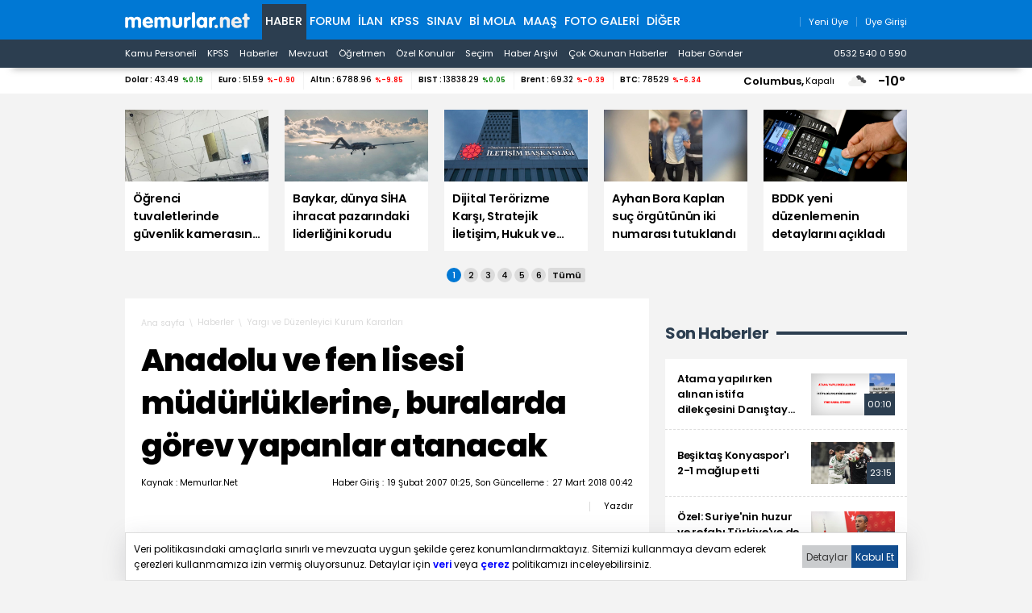

--- FILE ---
content_type: text/html; charset=iso-8859-9
request_url: https://www.memurlar.net/haber/65338/
body_size: 20715
content:

<!DOCTYPE html>
<html lang="tr" data-theme="blue">
<head>
	<title>Anadolu Ve Fen Lisesi Müdürlüklerine, Buralarda Görev Yapanlar Atanacak - Memurlar.Net</title>
	
	
	
	
	

	
	<script type="text/javascript" async src="https://www.googletagmanager.com/gtag/js?id=G-N3X12CCW34"></script>
	<script async src="https://www.googletagmanager.com/gtag/js?id=UA-35248341-1"></script>
	<script type="text/javascript">
		window.dataLayer = window.dataLayer || [];
		function gtag() { dataLayer.push(arguments); }
		gtag('js', new Date());
		gtag('config', 'G-N3X12CCW34');
		gtag('config', 'UA-35248341-1');
	</script>
	<!-- Yandex.Metrika counter -->
	<script type="text/javascript" >
		(function (m, e, t, r, i, k, a) {
			m[i] = m[i] || function () { (m[i].a = m[i].a || []).push(arguments) };
			m[i].l = 1 * new Date();
			for (var j = 0; j < document.scripts.length; j++) { if (document.scripts[j].src === r) { return; } }
			k = e.createElement(t), a = e.getElementsByTagName(t)[0], k.async = 1, k.src = r, a.parentNode.insertBefore(k, a)
		})
			(window, document, "script", "https://mc.yandex.ru/metrika/tag.js", "ym");

		ym(99592041, "init", {
			clickmap: true,
			trackLinks: true,
			accurateTrackBounce: true,
			webvisor: true
		});
	</script>
	<noscript><div><img src="https://mc.yandex.ru/watch/99592041" style="position:absolute; left:-9999px;" alt="" /></div></noscript>
	<!-- /Yandex.Metrika counter -->
	<!-- Facebook -->
	<script type="text/javascript">
		!function (f, b, e, v, n, t, s) {
			if (f.fbq) return; n = f.fbq = function () {
				n.callMethod ?
					n.callMethod.apply(n, arguments) : n.queue.push(arguments)
			};
			if (!f._fbq) f._fbq = n; n.push = n; n.loaded = !0; n.version = '2.0';
			n.queue = []; t = b.createElement(e); t.async = !0;
			t.src = v; s = b.getElementsByTagName(e)[0];
			s.parentNode.insertBefore(t, s)
		}(window, document, 'script',
			'https://connect.facebook.net/en_US/fbevents.js');
		fbq('init', '1883353311708817');
		fbq('track', 'PageView');
	</script>
	<noscript>
		<img alt="" height="1" width="1" src="https://www.facebook.com/tr?id=1883353311708817&ev=PageView&noscript=1" />
	</noscript>
	<!-- /Facebook -->
	<!-- Twitter universal website tag code -->
	<script>
		!function (e, t, n, s, u, a) {
			e.twq || (s = e.twq = function () {
				s.exe ? s.exe.apply(s, arguments) : s.queue.push(arguments);
			}, s.version = '1.1', s.queue = [], u = t.createElement(n), u.async = !0, u.src = '//static.ads-twitter.com/uwt.js',
				a = t.getElementsByTagName(n)[0], a.parentNode.insertBefore(u, a))
		}(window, document, 'script');
		// Insert Twitter Pixel ID and Standard Event data below
		twq('init', 'o17cl');
		twq('track', 'PageView');
	</script>
	<!-- End Twitter universal website tag code -->

	<script type="text/javascript">
		(function (c, l, a, r, i, t, y) {
			c[a] = c[a] || function () { (c[a].q = c[a].q || []).push(arguments) };
			t = l.createElement(r); t.async = 1; t.src = "https://www.clarity.ms/tag/" + i;
			y = l.getElementsByTagName(r)[0]; y.parentNode.insertBefore(t, y);
		})(window, document, "clarity", "script", "nxz2mu72j5");
	</script>




	
	<meta http-equiv="content-type" content="text/html; charset=iso-8859-9" />
	<meta name="robots" content="max-image-preview:large" />
	<meta property="fb:pages" content="177314138948196" />
	<meta property="fb:pages" content="101797853312336" />
	<meta name="application-name" content="Memurlar.Net">
	<meta name="mobile-web-app-capable" content="yes">
	<meta name="google-play-app" content="app-id=net.memurlar">
	<meta name="apple-mobile-web-app-title" content="Memurlar.Net">
	<meta name="apple-mobile-web-app-status-bar-style" content="blue">
	<meta name="apple-itunes-app" content="app-id=1535460924, app-clip-bundle-id=net.memurlar.app.Clip">
	<meta name="google-site-verification" content="bLzBtQdKDhJNO-LEFz9oKnX0orFDtxnYoX8VGtSkKDo" />
	<link rel="manifest" href="//www.memurlar.net/manifest.json" />
	<link rel="shortcut icon" href="/favicon.ico" type="image/x-icon" />
	<link rel="apple-touch-icon" sizes="57x57" href="/apple-icon-57x57.png">
	<link rel="apple-touch-icon" sizes="60x60" href="/apple-icon-60x60.png">
	<link rel="apple-touch-icon" sizes="72x72" href="/apple-icon-72x72.png">
	<link rel="apple-touch-icon" sizes="76x76" href="/apple-icon-76x76.png">
	<link rel="apple-touch-icon" sizes="114x114" href="/apple-icon-114x114.png">
	<link rel="apple-touch-icon" sizes="120x120" href="/apple-icon-120x120.png">
	<link rel="apple-touch-icon" sizes="144x144" href="/apple-icon-144x144.png">
	<link rel="apple-touch-icon" sizes="152x152" href="/apple-icon-152x152.png">
	<link rel="apple-touch-icon" sizes="180x180" href="/apple-icon-180x180.png">
	<link rel="icon" type="image/png" sizes="192x192"  href="/android-icon-192x192.png">
	<link rel="icon" type="image/png" sizes="32x32" href="/favicon-32x32.png">
	<link rel="icon" type="image/png" sizes="96x96" href="/favicon-96x96.png">
	<link rel="icon" type="image/png" sizes="16x16" href="/favicon-16x16.png">

	<link rel="stylesheet" href="/global/v2/css/default.css?v=03102025-001">
	<script src="/global/v2/js/default.js?v=03102025-001"></script>
	<script src="/global/v2/js/analysis.js?v=03102025-001"></script>
	<script type="application/ld+json"> {
		"@context": "http://schema.org",
		"@graph": [{
				"@type": "NewsMediaOrganization",
				"name": "Memurlar.Net",
				"url": "https://www.memurlar.net/",
				"logo": {
					"@type": "ImageObject",
					"url": "https://www.memurlar.net/global/v2/img/memurlarnet.svg",
					"width": 340,
					"height": 45
				},
				"sameAs": [
					"Memurlar",
					"memurlar.net",
					"https://tr.wikipedia.org/wiki/Memurlar.net",
					"https://www.facebook.com/memurlarnet",
					"https://twitter.com/memurlarnet",
					"https://instagram.com/memurlarnet",
					"https://news.google.com/publications/CAAiEITfatAqD7DglFP-NUFuc5QqFAgKIhCE32rQKg-w4JRT_jVBbnOU",
					"https://www.youtube.com/c/memurlarnettv"
				],
				"potentialAction": {
					"@type": "SearchAction",
					"target": {
						"@type": "EntryPoint",
						"urlTemplate": "https://www.memurlar.net/arama/?SearchText={search_term_string}&SearchLocation=title"
						},
				"query-input": "required name=search_term_string"
				},
				"contactPoint": [{
					"@type": "ContactPoint",
					"telephone": "+90-532-540-05-90",
					"contactType": "customer service",
					"contactOption": "TollFree",
					"areaServed": "TR"
				}],
				"description": "Memurlar.Net : Kamu Personeli, İş İlanı, KPSS, Son Dakika Haberler, Güncel Haber",
				"disambiguatingDescription": "Memur, İlan, Öğretmen, Sözleşmeli, Sağlık Personeli ve Asker, Polis, KPSS, Türkiye Gündemi Son Dakika Haber",
				"slogan": "Türkiye'nin en büyük kamu portalı - memurlar.net",
				"email": "reklam@memurlar.net",
				"telephone": "+90 532 540 05 90",
				"identifier": "https://www.memurlar.net/",
				"foundingDate": "1999-01-01",
				"legalName": "Memurlar.Net",
				"knowsLanguage": "tr-TR"
			},
			{
				"@type": "WebSite",
				"url": "https://www.memurlar.net/",
				"name": "Memurlar.net",
				"description": "Memur, İlan, Öğretmen, Sözleşmeli, Sağlık Personeli ve Asker, Polis, KPSS, Türkiye Gündemi Son Dakika Haber",
				"image": {
					"@type": "ImageObject",
					"url": "https://www.memurlar.net/global/v2/img/memurlarnet.svg",
					"width": 340,
					"height": 45
				},
				"potentialAction": {
					"@type": "SearchAction",
					"target": {
						"@type": "EntryPoint",
						"urlTemplate": "https://www.memurlar.net/arama/?SearchText={search_term_string}&SearchLocation=title"
						},
				"query-input": "required name=search_term_string"
				}

			},
			{
				"@context": "http://schema.org",
				"@type": "WebPage",
				"headline": "Memurlar.net",
				"url": "https://www.memurlar.net/",
				"keywords": ["type:front", "ssts:home"],
				"isAccessibleForFree": true,
				"isPartOf": {
					"@type": ["CreativeWork", "Product"],
					"name": "memurlar.net",
					"productID": "memurlar.net:basic"
				},
				"publisher": {
					"@type": "NewsMediaOrganization",
					"name": "memurlar.net",
					"logo": "https://www.memurlar.net/global/v2/img/memurlarnet.svg"
				}
			}
		]
	} </script>

		
	
	
	<link href="/global/v2/css/detail.css?r=27032023-0930" rel="stylesheet" />
	
	<meta property="og:title" content="Anadolu ve fen lisesi müdürlüklerine, buralarda görev yapanlar atanacak"><meta property="og:description" content=""><meta property="og:site_name" content="Memurlar.Net"><meta property="og:url" content="https://www.memurlar.net/haber/65338/anadolu-ve-fen-lisesi-mudurluklerine-buralarda-gorev-yapanlar-atanacak.html"><meta property="og:type" content="article"><meta property="og:image" content="https://www.memurlar.net/common/news/images/65338/headline.jpg"><meta name="twitter:card" content="summary_large_image"><meta name="twitter:url" content="https://www.memurlar.net/haber/65338/anadolu-ve-fen-lisesi-mudurluklerine-buralarda-gorev-yapanlar-atanacak.html"><meta name="twitter:title" content="Anadolu ve fen lisesi müdürlüklerine, buralarda görev yapanlar atanacak"><meta name="twitter:description" content=""><meta name="twitter:image" content="https://www.memurlar.net/common/news/images/65338/headline.jpg"><meta name="twitter:creator" content="@memurlarnet"><meta name="twitter:site" content="@memurlarnet">
	<link rel='canonical' href='https://www.memurlar.net/haber/65338/anadolu-ve-fen-lisesi-mudurluklerine-buralarda-gorev-yapanlar-atanacak.html' /><link rel='amphtml' href='https://www.memurlar.net/haber/65338/anadolu-ve-fen-lisesi-mudurluklerine-buralarda-gorev-yapanlar-atanacak.html?amp=1' />
	<script type="application/ld+json">{"@context": "http://schema.org","@type": "NewsArticle","articleSection": "Yargı ve Düzenleyici Kurum Kararları","keywords": [],"genre": "news","inLanguage": "tr-TR","typicalAgeRange": "7-","headline": "Anadolu ve fen lisesi müdürlüklerine, buralarda görev yapanlar atanacak","alternativeHeadline": "Anadolu ve fen lisesi müdürlüklerine, buralarda görev yapanlar atanacak","wordCount": 1480,"image": [{"@type": "ImageObject","url": "https://www.memurlar.net/common/news/images/65338/headline.jpg","height": 330,"width": 660}],"datePublished": "19 Şubat 2007 Pazartesi","dateModified": "00:42:00","description": "","articleBody": "&lt;p&gt;Danıştay, Milli Eğitim Bakanlığı Eğitim Kurumları Yöneticilerinin Atama ve     Yer Değiştirme Yönetmeliği hakkında açılan bir davayı daha sonuçlandırdı.&lt;/p&gt;  &lt;p&gt;Mahkeme, Maksut Balmuk tarafından açılan davanın sözlü sınava ilişkin bölümleri     hakkında, daha önce Danıştay 2. Dairesinin 14.8.2006 tarih ve E: 2006/493 sayılı     kararı ile yürürlüğü durdurma verildiği için ayrıca karar verilmesine yer almadığı     kararını verdi.&lt;/p&gt;  &lt;p&gt;Danıştay, yönetmeliğe ekli Ek 2 Yönetici Atama Formunun değerlendirme puanının     iptali kısmı hakkında da, yine Danıştay 2. Dairesinin 7.11.2006 tarih ve E:     2006/878 sayılı kararı ile yürürlüğü durdurma verildiği için, idarece yeni bir     düzenleme yapılacak olması karşısında, yürütmenin durdurulması istemini yerinde     görmemiştir.&lt;/p&gt;  &lt;p&gt;Danıştay, dava konusu edilen yönetmeliğin 22. maddesinin 8. fıkrasındaki&lt;b&gt;     Anadolu statülü eğitim kurumları, sosyal bilimler liseleri ile fen liseleri     müdürlüklerine &lt;/b&gt; öncelikle bu eğitim kurumlarında görev yapan ya da yapmış     olanlar arasından atama yapılmasının esas olduğu yolundaki düzenlemede ise,     yürürlüğü durdurma kararının verilmesini gerektiren şartların &lt;b&gt;oluşmadığı&lt;/b&gt;     kanaatine varmıştır.&lt;/p&gt;  &lt;H3&gt;İŞTE MAHKEME  KARARI&lt;/H3&gt;  &lt;img src=&quot;\common\news\documents\65338\danistay1.jpg&quot;&gt;  &lt;img src=&quot;\common\news\documents\65338\danistay2.jpg&quot;&gt;  &lt;img src=&quot;\common\news\documents\65338\danistay3.jpg&quot;&gt;  &lt;img src=&quot;\common\news\documents\65338\danistay4.jpg&quot;&gt;","author": {"@type": "Thing","name": "Memurlar.Net","url": "https://www.memurlar.net"},"mainEntityOfPage": {"@type": "WebPage","@id": "https://www.memurlar.net/haber/65338/anadolu-ve-fen-lisesi-mudurluklerine-buralarda-gorev-yapanlar-atanacak.html"},"publisher": {"@type": "Organization","name": "memurlar.net","logo": {"@type": "ImageObject","url": "https://www.memurlar.net/global/v2/img/memurlarnet.svg","width": "350","height": "40"}}}</script>
	<script>
		let primarySelectedNewsId =  65338;
	</script>


</head>
<body>
	
	
	<header class="desktop">
		<nav class="main container" role="navigation" aria-label="Ana Menü">
			<ul class="container">
				<li class="ma:r:3x pad:t:2x">
					<a href="//www.memurlar.net/" title="Memurlar.Net" role="banner">
						<img title="Memurlar.Net : Kamu Personeli, Mevzuat, KPSS, Son Dakika Haber, Güncel Haber" alt="Memurlar.Net : Kamu Personeli, Mevzuat, KPSS, Son Dakika Haber, Güncel Haber" src="/global/v2/img/memurlarnet.svg" height="20" width="155" />
					</a>
				</li>
				<li class="c selected"><a href="//www.memurlar.net/default.aspx">Haber</a></li><li class="c"><a href="//forum.memurlar.net/default.aspx">Forum</a></li><li class="c"><a href="//ilan.memurlar.net/default.aspx">İlan</a></li><li class="c"><a href="//kpss.memurlar.net/default.aspx">KPSS</a></li><li class="c"><a href="//sinav.memurlar.net/default.aspx">Sınav</a></li><li class="c"><a href="//uye.memurlar.net/default.aspx">Bi Mola</a></li><li class="c"><a href="//www.memurlar.net/maasrobot/">Maaş</a></li><li class="c"><a href="//www.memurlar.net/albumler/">FOTO GALERİ</a></li>
				<li class="c other-menu">
					<a href="#">Diğer <i class="fas fa-angle-down"></i></a>
					<div class="other-menu-container">
						<a class="item" title="Öğretmen" href="//ogretmen.memurlar.net/default.aspx">Öğretmen</a>
						<a class="item" title="Soru/Cevap" href="//sorucevap.memurlar.net/default.aspx">Soru/Cevap</a>
						<a class="item" title="Becayiş" href="//becayis.memurlar.net/default.aspx">Becayiş</a>
						<a class="item" title="Sözlük" href="//sozluk.memurlar.net/default.aspx">Sözlük</a>
						<a class="item" title="Karar" href="//karar.memurlar.net/default.aspx">Karar</a>
						<a class="item" title="Anket" href="//anket.memurlar.net/default.aspx">Anket</a>
						<a class="item" title="Secim" href="//www.memurlar.net/secim/">Seçim</a>
						<a class="item" title="Video" href="//video.memurlar.net/default.aspx">Video</a>
						<a class="item" title="Hava Durumu" href="//www.memurlar.net/havadurumu/default.aspx">Hava Durumu</a>
					</div>
				</li>
				<li class="ma:l:auto">
					


<nav class="member-menu">
	<ul class="inline-items align:right">
		
		<li class="item">
			<a href="/arama/?SearchLocation=title" title="Site İçi Arama">
				<i class="far fa-search fa-lg"></i>
			</a>
		</li>
		
		
			<li class="item">
				<a href="//uye.memurlar.net/signup/" title="Yeni Üye">
					<i class="fal fa-user fa-lg"></i>
					<span class="font-size:-3x">Yeni Üye</span>
				</a>
			</li>
			<li class="item">
				<a href="//uye.memurlar.net/global/security/memberlogin.aspx" title="Üye Girişi">
					<i class="fal fa-user-unlock  fa-lg"></i>
					<span class="font-size:-3x">Üye Girişi</span>
				</a>
			</li>
		
	</ul>
</nav>

				</li>
				</ul>
			</nav>
		<nav class="child" role="navigation" arial-label="Alt Menü"><ul class="inline-items container"><li class="item"><a href="/kamu-personeli-haberleri">Kamu Personeli</a></li><li class="item"><a href="/kpss-haberleri">KPSS</a></li><li class="item"><a href="/en-son-haber">Haberler</a></li><li class="item"><a href="/mevzuat-haberleri">Mevzuat</a></li><li class="item"><a href="/ogretmen-haberleri">Öğretmen</a></li><li class="item"><a href="/ozel-haberler">Özel Konular</a></li><li class="item"><a href="/secim/">Seçim</a></li><li class="item"><a href="/sonhaberler/">Haber Arşivi</a></li><li class="item"><a href="/cokokunan/">Çok Okunan Haberler</a></li><li class="item"><a href="//memurlar.net/haber/gonder/" title="Haber Gönder"><i class="fal fa-paper-plane"></i> Haber Gönder</a></li><li class="item ma:l:auto "><a href="https://api.whatsapp.com/send?phone=05325400590&text=Merhaba memurlar.net" title="Haber Gönder"><i class="fab fa-whatsapp"></i> 0532 540 0 590</a></li></ul></nav>
	</header>
	<div id="finance-band" class="panel">
		<section class="grid container gap:0">
			<div class="pc:col-9 col-12" id="currency"></div>
			<div class="pc:col-3 col-8 weather-banner">
				<div class="flex align:right">
	<script src="/global/v2/js/weather.js"></script>
	<script>
		if (document.readyState !== 'loading') {
			getWeather("simple");
		}
		else {
			document.addEventListener('DOMContentLoaded', function () {
				getWeather("simple");
			});
		}
	</script>


	<span class="point node btn-modal" data-id="wather-location-modal" data-frame="true"></span>
	<span class="b" id="weather-location-name"></span>
	<span class="font-size:-3x" id="weather-location-status"></span>
	<img alt="Hava Durumu Açıklama" class="ma:l:2x ma:r:2x" id="weather-location-icon" src="/global/v2/img/icons/weather/00@2x.png" width="32" height="32" />
	<span class="b font-size:5x" id="weather-location-temp"></span>	

</div></div>
		</section>
	</div>
	<div class="spc:4x"></div>
	
	<div class="page-skin">
		
	</div>
	<main role="main">
		
	<section data-name="Üst Manşetler">
		<div class="content-items top-headlines">
			<div class="topheadline" data-page="0">
				<a class="item" href="//www.memurlar.net/haber/1158573/ogrenci-tuvaletlerinde-guvenlik-kamerasina-inceleme.html" target="_top" title="Öğrenci tuvaletlerinde güvenlik kamerasına inceleme">
									<figure>
										<span class="img-wrapper">
											<img alt="Öğrenci tuvaletlerinde güvenlik kamerasına inceleme" src="//www.memurlar.net/common/news/images/1158573/t169.jpg" width="660" height="330" />
											<span class="stamp"></span>
										</span>
										<figcaption class="h3 title">Öğrenci tuvaletlerinde güvenlik kamerasına inceleme</figcaption>
										 
									</figure>
								</a><a class="item" href="//www.memurlar.net/haber/1158572/baykar-dunya-siha-ihracat-pazarindaki-liderligini-korudu.html" target="_top" title="Baykar, dünya SİHA ihracat pazarındaki liderliğini korudu">
									<figure>
										<span class="img-wrapper">
											<img alt="Baykar, dünya SİHA ihracat pazarındaki liderliğini korudu" src="//www.memurlar.net/common/news/images/1158572/t169.jpg" width="660" height="330" />
											<span class="stamp"></span>
										</span>
										<figcaption class="h3 title">Baykar, dünya SİHA ihracat pazarındaki liderliğini korudu</figcaption>
										 
									</figure>
								</a><a class="item" href="//www.memurlar.net/haber/1158568/dijital-terorizme-karsi-stratejik-iletisim-hukuk-ve-devlet-refleksi.html" target="_top" title="Dijital Terörizme Karşı, Stratejik İletişim, Hukuk ve Devlet Refleksi">
									<figure>
										<span class="img-wrapper">
											<img alt="Dijital Terörizme Karşı, Stratejik İletişim, Hukuk ve Devlet Refleksi" src="//www.memurlar.net/common/news/images/1158568/t169.jpg" width="660" height="330" />
											<span class="stamp"></span>
										</span>
										<figcaption class="h3 title">Dijital Terörizme Karşı, Stratejik İletişim, Hukuk ve Devlet Refleksi</figcaption>
										 
									</figure>
								</a><a class="item" href="//www.memurlar.net/haber/1158566/ayhan-bora-kaplan-suc-orgutunun-iki-numarasi-tutuklandi.html" target="_top" title="Ayhan Bora Kaplan suç örgütünün iki numarası tutuklandı">
									<figure>
										<span class="img-wrapper">
											<img alt="Ayhan Bora Kaplan suç örgütünün iki numarası tutuklandı" src="//www.memurlar.net/common/news/images/1158566/t169.jpg" width="660" height="330" />
											<span class="stamp"></span>
										</span>
										<figcaption class="h3 title">Ayhan Bora Kaplan suç örgütünün iki numarası tutuklandı</figcaption>
										 
									</figure>
								</a><a class="item" href="//www.memurlar.net/haber/1158557/bddk-yeni-duzenlemenin-detaylarini-acikladi.html" target="_top" title="BDDK yeni düzenlemenin detaylarını açıkladı">
									<figure>
										<span class="img-wrapper">
											<img alt="BDDK yeni düzenlemenin detaylarını açıkladı" src="//www.memurlar.net/common/news/images/1158557/t169.jpg" width="660" height="330" />
											<span class="stamp"></span>
										</span>
										<figcaption class="h3 title">BDDK yeni düzenlemenin detaylarını açıkladı</figcaption>
										 
									</figure>
								</a></div><div class="topheadline hide" data-page="1"><a class="item" href="//www.memurlar.net/haber/1158555/alacak-davalarinda-son-15-yilda-yuzde-366-lik-yukselis.html" target="_top" title="Alacak davalarında son 15 yılda yüzde 366&#39;lık yükseliş!">
									<figure>
										<span class="img-wrapper">
											<img alt="Alacak davalarında son 15 yılda yüzde 366&#39;lık yükseliş!" src="//www.memurlar.net/common/news/images/1158555/t169.jpg" width="660" height="330" />
											<span class="stamp"></span>
										</span>
										<figcaption class="h3 title">Alacak davalarında son 15 yılda yüzde 366'lık yükseliş!</figcaption>
										 
									</figure>
								</a><a class="item" href="//www.memurlar.net/haber/1158547/bakan-tunc-acikladi-hakimlere-yeni-takdir-yetkisi-yolda.html" target="_top" title="Bakan Tunç açıkladı: Hakimlere yeni takdir yetkisi yolda!">
									<figure>
										<span class="img-wrapper">
											<img alt="Bakan Tunç açıkladı: Hakimlere yeni takdir yetkisi yolda!" src="//www.memurlar.net/common/news/images/1158547/t169.jpg" width="660" height="330" />
											<span class="stamp"></span>
										</span>
										<figcaption class="h3 title">Bakan Tunç açıkladı: Hakimlere yeni takdir yetkisi yolda!</figcaption>
										 
									</figure>
								</a><a class="item" href="//www.memurlar.net/haber/1158534/altin-ve-gumuste-tarihi-cokus-1980-lerden-bu-yana-en-buyuk-dusus.html" target="_top" title="Altın ve gümüşte tarihi çöküş: 1980&#39;lerden bu yana en büyük düşüş!">
									<figure>
										<span class="img-wrapper">
											<img alt="Altın ve gümüşte tarihi çöküş: 1980&#39;lerden bu yana en büyük düşüş!" src="//www.memurlar.net/common/news/images/1158534/t169.jpg" width="660" height="330" />
											<span class="stamp"></span>
										</span>
										<figcaption class="h3 title">Altın ve gümüşte tarihi çöküş: 1980'lerden bu yana en büyük düşüş!</figcaption>
										 
									</figure>
								</a><a class="item" href="//www.memurlar.net/haber/1158509/enes-batur-dahil-9-unluye-uyusturucudan-yakalama-karari.html" target="_top" title="Enes Batur dahil 9 ünlüye uyuşturucudan yakalama kararı">
									<figure>
										<span class="img-wrapper">
											<img alt="Enes Batur dahil 9 ünlüye uyuşturucudan yakalama kararı" src="//www.memurlar.net/common/news/images/1158509/t169.jpg" width="660" height="330" />
											<span class="stamp"></span>
										</span>
										<figcaption class="h3 title">Enes Batur dahil 9 ünlüye uyuşturucudan yakalama kararı</figcaption>
										 
									</figure>
								</a><a class="item" href="//www.memurlar.net/haber/1158535/iste-2025-in-en-ilginc-tuketici-sikayetleri.html" target="_top" title="İşte 2025&#39;in en ilginç tüketici şikayetleri">
									<figure>
										<span class="img-wrapper">
											<img alt="İşte 2025&#39;in en ilginç tüketici şikayetleri" src="//www.memurlar.net/common/news/images/1158535/t169.jpg" width="660" height="330" />
											<span class="stamp"></span>
										</span>
										<figcaption class="h3 title">İşte 2025'in en ilginç tüketici şikayetleri</figcaption>
										 
									</figure>
								</a></div><div class="topheadline hide" data-page="2"><a class="item" href="//www.memurlar.net/haber/1158532/dev-uretim-ussu-cezaevinden-gunde-bin-cift-ayakkabi-cikiyor.html" target="_top" title="Dev üretim üssü: Cezaevinden günde bin çift ayakkabı çıkıyor">
									<figure>
										<span class="img-wrapper">
											<img alt="Dev üretim üssü: Cezaevinden günde bin çift ayakkabı çıkıyor" src="//www.memurlar.net/common/news/images/1158532/t169.jpg" width="660" height="330" />
											<span class="stamp"></span>
										</span>
										<figcaption class="h3 title">Dev üretim üssü: Cezaevinden günde bin çift ayakkabı çıkıyor</figcaption>
										 
									</figure>
								</a><a class="item" href="//www.memurlar.net/haber/1158528/turklerin-yurt-disindan-konut-aliminda-rekor-iste-en-cok-konut-alinan-ulkeler.html" target="_top" title="Türklerin yurt dışından konut alımında rekor: İşte en çok konut alınan ülkeler!">
									<figure>
										<span class="img-wrapper">
											<img alt="Türklerin yurt dışından konut alımında rekor: İşte en çok konut alınan ülkeler!" src="//www.memurlar.net/common/news/images/1158528/t169.jpg" width="660" height="330" />
											<span class="stamp"></span>
										</span>
										<figcaption class="h3 title">Türklerin yurt dışından konut alımında rekor: İşte en çok konut alınan ülkeler!</figcaption>
										 
									</figure>
								</a><a class="item" href="//www.memurlar.net/haber/1158525/market-raflarinda-zam-yagmuru-41-urunun-33-unde-fiyat-artti.html" target="_top" title="Market raflarında zam yağmuru: 41 ürünün 33&#39;ünde fiyat arttı">
									<figure>
										<span class="img-wrapper">
											<img alt="Market raflarında zam yağmuru: 41 ürünün 33&#39;ünde fiyat arttı" src="//www.memurlar.net/common/news/images/1158525/t169.jpg" width="660" height="330" />
											<span class="stamp"></span>
										</span>
										<figcaption class="h3 title">Market raflarında zam yağmuru: 41 ürünün 33'ünde fiyat arttı</figcaption>
										 
									</figure>
								</a><a class="item" href="//www.memurlar.net/haber/1158523/yerel-yatirim-listesi-guncellendi-81-ilin-oncelikleri-degisti.html" target="_top" title="Yerel yatırım listesi güncellendi: 81 ilin öncelikleri değişti">
									<figure>
										<span class="img-wrapper">
											<img alt="Yerel yatırım listesi güncellendi: 81 ilin öncelikleri değişti" src="//www.memurlar.net/common/news/images/1158523/t169.jpg" width="660" height="330" />
											<span class="stamp"></span>
										</span>
										<figcaption class="h3 title">Yerel yatırım listesi güncellendi: 81 ilin öncelikleri değişti</figcaption>
										 
									</figure>
								</a><a class="item" href="//www.memurlar.net/haber/1158521/uefa-finalleri-ve-euro-2032-hazirliklari-kdv-istisnasina-girdi.html" target="_top" title="UEFA finalleri ve EURO 2032 hazırlıkları KDV istisnasına girdi">
									<figure>
										<span class="img-wrapper">
											<img alt="UEFA finalleri ve EURO 2032 hazırlıkları KDV istisnasına girdi" src="//www.memurlar.net/common/news/images/1158521/t169.jpg" width="660" height="330" />
											<span class="stamp"></span>
										</span>
										<figcaption class="h3 title">UEFA finalleri ve EURO 2032 hazırlıkları KDV istisnasına girdi</figcaption>
										 
									</figure>
								</a></div><div class="topheadline hide" data-page="3"><a class="item" href="//www.memurlar.net/haber/1158517/en-dusuk-emekli-ayliginda-farklarin-yatacagi-tarih-netlesti.html" target="_top" title="En düşük emekli aylığında farkların yatacağı tarih netleşti">
									<figure>
										<span class="img-wrapper">
											<img alt="En düşük emekli aylığında farkların yatacağı tarih netleşti" src="//www.memurlar.net/common/news/images/1158517/t169.jpg" width="660" height="330" />
											<span class="stamp"></span>
										</span>
										<figcaption class="h3 title">En düşük emekli aylığında farkların yatacağı tarih netleşti</figcaption>
										 
									</figure>
								</a><a class="item" href="//www.memurlar.net/haber/1158511/kuver-yasaklandi-yuzde-karmasasi-basladi-isci-payi-devam-edecek-mi.html" target="_top" title="Kuver yasaklandı &#39;yüzde&#39; karmaşası başladı: &#39;İşçi payı&#39; devam edecek mi?">
									<figure>
										<span class="img-wrapper">
											<img alt="Kuver yasaklandı &#39;yüzde&#39; karmaşası başladı: &#39;İşçi payı&#39; devam edecek mi?" src="//www.memurlar.net/common/news/images/1158511/t169.jpg" width="660" height="330" />
											<span class="stamp"></span>
										</span>
										<figcaption class="h3 title">Kuver yasaklandı 'yüzde' karmaşası başladı: 'İşçi payı' devam edecek mi?</figcaption>
										 
									</figure>
								</a><a class="item" href="//www.memurlar.net/haber/1158507/tapuda-yeni-donem-basliyor-dusuk-bedel-beyanina-yakin-takip.html" target="_top" title="Tapuda yeni dönem başlıyor: Düşük bedel beyanına yakın takip!">
									<figure>
										<span class="img-wrapper">
											<img alt="Tapuda yeni dönem başlıyor: Düşük bedel beyanına yakın takip!" src="//www.memurlar.net/common/news/images/1158507/t169.jpg" width="660" height="330" />
											<span class="stamp"></span>
										</span>
										<figcaption class="h3 title">Tapuda yeni dönem başlıyor: Düşük bedel beyanına yakın takip!</figcaption>
										 
									</figure>
								</a><a class="item" href="//www.memurlar.net/haber/1158505/dumansiz-hava-sahasi-genisliyor-yari-acik-alanlar-da-yasak-kapsamina-giriyor.html" target="_top" title="Dumansız hava sahası genişliyor: Yarı açık alanlar da yasak kapsamına giriyor">
									<figure>
										<span class="img-wrapper">
											<img alt="Dumansız hava sahası genişliyor: Yarı açık alanlar da yasak kapsamına giriyor" src="//www.memurlar.net/common/news/images/1158505/t169.jpg" width="660" height="330" />
											<span class="stamp"></span>
										</span>
										<figcaption class="h3 title">Dumansız hava sahası genişliyor: Yarı açık alanlar da yasak kapsamına giriyor</figcaption>
										 
									</figure>
								</a><a class="item" href="//www.memurlar.net/haber/1158504/turistler-de-sikayetci-evde-400-restoranda-4-bin-tl.html" target="_top" title="Turistler de şikayetçi: Evde 400, restoranda 4 bin TL!">
									<figure>
										<span class="img-wrapper">
											<img alt="Turistler de şikayetçi: Evde 400, restoranda 4 bin TL!" src="//www.memurlar.net/common/news/images/1158504/t169.jpg" width="660" height="330" />
											<span class="stamp"></span>
										</span>
										<figcaption class="h3 title">Turistler de şikayetçi: Evde 400, restoranda 4 bin TL!</figcaption>
										 
									</figure>
								</a></div><div class="topheadline hide" data-page="4"><a class="item" href="//www.memurlar.net/haber/1158495/kredi-karti-borcu-yapilandiranlara-faiz-siniri-getirildi.html" target="_top" title="Kredi kartı borcu yapılandıranlara faiz sınırı getirildi">
									<figure>
										<span class="img-wrapper">
											<img alt="Kredi kartı borcu yapılandıranlara faiz sınırı getirildi" src="//www.memurlar.net/common/news/images/1158495/t169.jpg" width="660" height="330" />
											<span class="stamp"></span>
										</span>
										<figcaption class="h3 title">Kredi kartı borcu yapılandıranlara faiz sınırı getirildi</figcaption>
										 
									</figure>
								</a><a class="item" href="//www.memurlar.net/haber/1158492/yurt-disi-gundeliklerine-iliskin-yeni-karar-yayimlandi.html" target="_top" title="Yurt dışı gündeliklerine ilişkin yeni karar yayımlandı">
									<figure>
										<span class="img-wrapper">
											<img alt="Yurt dışı gündeliklerine ilişkin yeni karar yayımlandı" src="//www.memurlar.net/common/news/images/1158492/t169.jpg" width="660" height="330" />
											<span class="stamp"></span>
										</span>
										<figcaption class="h3 title">Yurt dışı gündeliklerine ilişkin yeni karar yayımlandı</figcaption>
										 
									</figure>
								</a><a class="item" href="//www.memurlar.net/haber/1158487/ekonomistlerin-ocak-enflasyonu-beklentisi-yuzde-4-21.html" target="_top" title="Ekonomistlerin ocak enflasyonu beklentisi yüzde 4,21">
									<figure>
										<span class="img-wrapper">
											<img alt="Ekonomistlerin ocak enflasyonu beklentisi yüzde 4,21" src="//www.memurlar.net/common/news/images/1158487/t169.jpg" width="660" height="330" />
											<span class="stamp"></span>
										</span>
										<figcaption class="h3 title">Ekonomistlerin ocak enflasyonu beklentisi yüzde 4,21</figcaption>
										 
									</figure>
								</a><a class="item" href="//www.memurlar.net/haber/1158422/turizm-geliri-2025-te-rekor-kirdi-65-2-milyar-dolara-ulasti.html" target="_top" title="Turizm geliri 2025&#39;te rekor kırdı: 65,2 milyar dolara ulaştı">
									<figure>
										<span class="img-wrapper">
											<img alt="Turizm geliri 2025&#39;te rekor kırdı: 65,2 milyar dolara ulaştı" src="//www.memurlar.net/common/news/images/1158422/t169.jpg" width="660" height="330" />
											<span class="stamp"></span>
										</span>
										<figcaption class="h3 title">Turizm geliri 2025'te rekor kırdı: 65,2 milyar dolara ulaştı</figcaption>
										 
									</figure>
								</a><a class="item" href="//www.memurlar.net/haber/1158412/gumus-ve-altin-fiyatlarindaki-buyuk-cokus-devam-ediyor.html" target="_top" title="Gümüş ve altın fiyatlarındaki büyük çöküş devam ediyor">
									<figure>
										<span class="img-wrapper">
											<img alt="Gümüş ve altın fiyatlarındaki büyük çöküş devam ediyor" src="//www.memurlar.net/common/news/images/1158412/t169.jpg" width="660" height="330" />
											<span class="stamp"></span>
										</span>
										<figcaption class="h3 title">Gümüş ve altın fiyatlarındaki büyük çöküş devam ediyor</figcaption>
										 
									</figure>
								</a></div><div class="topheadline hide" data-page="5"><a class="item" href="//www.memurlar.net/haber/1158482/aday-memurlarin-isten-atilmasi-kolaylastirildi-mi.html" target="_top" title="Aday memurların işten atılması kolaylaştırıldı mı?">
									<figure>
										<span class="img-wrapper">
											<img alt="Aday memurların işten atılması kolaylaştırıldı mı?" src="//www.memurlar.net/common/news/images/1158482/t169.jpg" width="660" height="330" />
											<span class="stamp"></span>
										</span>
										<figcaption class="h3 title">Aday memurların işten atılması kolaylaştırıldı mı?</figcaption>
										 
									</figure>
								</a><a class="item" href="//www.memurlar.net/haber/1158480/memur-sen-den-uyari-torba-yasalar-kamu-sorunlarini-cozmuyor.html" target="_top" title="Memur-Sen&#39;den uyarı: Torba yasalar kamu sorunlarını çözmüyor">
									<figure>
										<span class="img-wrapper">
											<img alt="Memur-Sen&#39;den uyarı: Torba yasalar kamu sorunlarını çözmüyor" src="//www.memurlar.net/common/news/images/1158480/t169.jpg" width="660" height="330" />
											<span class="stamp"></span>
										</span>
										<figcaption class="h3 title">Memur-Sen'den uyarı: Torba yasalar kamu sorunlarını çözmüyor</figcaption>
										 
									</figure>
								</a><a class="item" href="//www.memurlar.net/haber/1158477/bakan-tekin-reyting-denildi-vazgecildi-ama-ailem-dizisi-130-milyonu-asti.html" target="_top" title="Bakan Tekin: Reyting denildi, vazgeçildi ama Ailem dizisi 130 milyonu aştı">
									<figure>
										<span class="img-wrapper">
											<img alt="Bakan Tekin: Reyting denildi, vazgeçildi ama Ailem dizisi 130 milyonu aştı" src="//www.memurlar.net/common/news/images/1158477/t169.jpg" width="660" height="330" />
											<span class="stamp"></span>
										</span>
										<figcaption class="h3 title">Bakan Tekin: Reyting denildi, vazgeçildi ama Ailem dizisi 130 milyonu aştı</figcaption>
										 
									</figure>
								</a><a class="item" href="//www.memurlar.net/haber/1158430/turk-is-acikladi-iste-yilin-ilk-aclik-ve-yoksulluk-siniri.html" target="_top" title="TÜRK-İŞ açıkladı: İşte yılın ilk açlık ve yoksulluk sınırı!">
									<figure>
										<span class="img-wrapper">
											<img alt="TÜRK-İŞ açıkladı: İşte yılın ilk açlık ve yoksulluk sınırı!" src="//www.memurlar.net/common/news/images/1158430/t169.jpg" width="660" height="330" />
											<span class="stamp"></span>
										</span>
										<figcaption class="h3 title">TÜRK-İŞ açıkladı: İşte yılın ilk açlık ve yoksulluk sınırı!</figcaption>
										 
									</figure>
								</a><a class="item" href="//www.memurlar.net/haber/1158469/bakan-yumakli-acikladi-bu-alanlarda-basvuranlara-destek-verilecek.html" target="_top" title="Bakan Yumaklı açıkladı: Bu alanlarda başvuranlara destek verilecek">
									<figure>
										<span class="img-wrapper">
											<img alt="Bakan Yumaklı açıkladı: Bu alanlarda başvuranlara destek verilecek" src="//www.memurlar.net/common/news/images/1158469/t169.jpg" width="660" height="330" />
											<span class="stamp"></span>
										</span>
										<figcaption class="h3 title">Bakan Yumaklı açıkladı: Bu alanlarda başvuranlara destek verilecek</figcaption>
										 
									</figure>
								</a>
			</div>
		</div>
		<div class="topheadline-pages top-headlines-pages">
			<button aria-label="Sayfa-1" onclick="showTopHeadlinePage(this)" data-pagenumber="0" class="selected" value="Sayfa 1">1</button>
			<button aria-label="Sayfa-2" onclick="showTopHeadlinePage(this)" data-pagenumber="1" value="Sayfa 2">2</button>
			<button aria-label="Sayfa-3" onclick="showTopHeadlinePage(this)" data-pagenumber="2" value="Sayfa 3">3</button>
			<button aria-label="Sayfa-4" onclick="showTopHeadlinePage(this)" data-pagenumber="3" value="Sayfa 4">4</button>
			<button aria-label="Sayfa-5" onclick="showTopHeadlinePage(this)" data-pagenumber="4" value="Sayfa 5">5</button>
			<button aria-label="Sayfa-6" onclick="showTopHeadlinePage(this)" data-pagenumber="5" value="Sayfa 6">6</button>
			<button class="all" onclick="window.location.href='/mansetler/?typeid=3'" aria-label="Tümü">Tümü</button>
		</div>
		
	</section>
	
	
	
<script type="text/javascript">
	function hideModal() {
		document.getElementById("_PrimaryKey").value = "";
		document.getElementById("_ObjectName").value = "";
		
		document.getElementById("_Name").value = "";
		document.getElementById("_Email").value = "";
		document.getElementById("_Captcha").value = "";
		document.getElementById("CaptchaImage").src = "/global/captcha.aspx?r=" + Math.random();;
		
		let modals = document.querySelectorAll(".modal");
		for (var i = 0; i < modals.length; i++) {
			modals[i].classList.remove("active");
		}
	}

	function setComplaint() {
		var primaryKey = document.getElementById("_PrimaryKey");
		var objectName = document.getElementById("_ObjectName");
		
		var name = document.getElementById("_Name");
		var email = document.getElementById("_Email");
		var captcha = document.getElementById("_Captcha");
		var captchaImage = document.getElementById("CaptchaImage");
		
		var schema = document.getElementById("_Schema");
		var reason = document.getElementById("_ReasonCode");
		var reasonCode = reason.options[reason.selectedIndex].value;
		var ModalForm = document.getElementById("ModalForm");
		var ModalMessage = document.getElementById("ModalMessage");

		var response = Erciyes.DownloadText("/global/savecomplaint.aspx?" + primaryKey.value + "&objectName=" + objectName.value + "&schemaName=" + schema.value +  "&name=" + name.value + "&email=" + email.value + "&captcha=" + captcha.value + "&ReasonCode=" + reasonCode + "&x=" + Math.random());
		if (response == "Ok") {
			primaryKey.value = "";  name.value = ""; email.value = ""; captchaImage.src = "/global/captcha.aspx?r=" + Math.random();
			ModalForm.style.display = 'none';
			ModalMessage.innerHTML = "<div style='color:green; margin:10px 0;'>Şikayetiniz işleme alınmıştır<br/> Editör değerlerdirmesinin ardından gerekli düzenleme yapılacaktır.<p><b>Önemli Uyarı : </b><br/>Bu servisi gereksiz kullananların şikayet etme hakkı geri alınacaktır.</p></div><div style='text-align:right; clear:both; padding-top:20px;'><button onclick='hideModal();' style='width:90px; height:30px'>Kapat</button></div>";
		}
		else {
			ModalMessage.innerHTML = "<div style='color:red; margin:10px 0;'>" + response + "</div>"
		}
	}
</script>
<div class="modal" id="slide-top-modal">
	<div class="m-container">
		<h5 class="m-title">Şikayet Bildirimi</h5>
		<p class="m-close" onclick="hideModal()">
			<svg fill="white" xmlns="http://www.w3.org/2000/svg" viewBox="0 0 320 512">
				<!-- Font Awesome Pro 5.15.3 by @fontawesome - https://fontawesome.com License - https://fontawesome.com/license (Commercial License) -->
				<path d="M193.94 256L296.5 153.44l21.15-21.15c3.12-3.12 3.12-8.19 0-11.31l-22.63-22.63c-3.12-3.12-8.19-3.12-11.31 0L160 222.06 36.29 98.34c-3.12-3.12-8.19-3.12-11.31 0L2.34 120.97c-3.12 3.12-3.12 8.19 0 11.31L126.06 256 2.34 379.71c-3.12 3.12-3.12 8.19 0 11.31l22.63 22.63c3.12 3.12 8.19 3.12 11.31 0L160 289.94 262.56 392.5l21.15 21.15c3.12 3.12 8.19 3.12 11.31 0l22.63-22.63c3.12-3.12 3.12-8.19 0-11.31L193.94 256z" />
			</svg>
		</p>
		<div class="m-content">
			<div id="ModalMessage"></div>
			<div id="ModalForm">
				<div class="font-size:-3x color:third ma:b:2x">
					<b>Önemli Uyarı : </b>
					<br />
					Bu servisi gereksiz kullananların şikayet etme hakkı geri alınacaktır.
				</div>
				
				<div class="grid align:center">
					
						<b class="pc:col-4 col-12">Adınız Soyadınız</b>
						<input required id="_Name" name="Name" class="pc:col-8 col-12" type="text"/>
						<b class="pc:col-4 col-12">E-Posta Adresiniz</b>
						<input id="_Email" required maxlength="128" type="email" name="Email" minlength="6" class="pc:col-8 col-12"/>
					<b class="pc:col-4 col-12">Şikayet Nedeninizi</b>
					<select class="pc:col-8 col-12" name="ReasonCode" id="_ReasonCode"><option value="4">Küfür / Hakaret</option><option value="3">Kışkırtıcı içerik</option><option value="2">Küçük düşürücü içerik</option><option value="1">Asılsız itham</option><option value="0">Diğer</option></select>
					
						<b class="pc:col-4 col-12">Güvenlik kodu</b>
						<div class="pc:col-8 col-12 flex">
							<input required id="_Captcha" name="captcha" minlength="7" maxlength="7" title="Güvenlik kodu" type="text"/>
							<img alt="Güvenlik Kodu" id="CaptchaImage" src="/global/captcha.aspx" style="height:32px" />
							<button class="bt-default" onclick="CaptchaImage.src = '/global/captcha.aspx?r=' + Math.random();">
								<svg height="14" fill="white" xmlns="http://www.w3.org/2000/svg" viewBox="0 0 512 512"><!-- Font Awesome Pro 5.15.3 by @fontawesome - https://fontawesome.com License - https://fontawesome.com/license (Commercial License) --><path d="M492 8h-10c-6.627 0-12 5.373-12 12v110.627C426.929 57.261 347.224 8 256 8 123.228 8 14.824 112.338 8.31 243.493 7.971 250.311 13.475 256 20.301 256h10.016c6.353 0 11.646-4.949 11.977-11.293C48.157 132.216 141.097 42 256 42c82.862 0 154.737 47.077 190.289 116H332c-6.627 0-12 5.373-12 12v10c0 6.627 5.373 12 12 12h160c6.627 0 12-5.373 12-12V20c0-6.627-5.373-12-12-12zm-.301 248h-10.015c-6.352 0-11.647 4.949-11.977 11.293C463.841 380.158 370.546 470 256 470c-82.608 0-154.672-46.952-190.299-116H180c6.627 0 12-5.373 12-12v-10c0-6.627-5.373-12-12-12H20c-6.627 0-12 5.373-12 12v160c0 6.627 5.373 12 12 12h10c6.627 0 12-5.373 12-12V381.373C85.071 454.739 164.777 504 256 504c132.773 0 241.176-104.338 247.69-235.493.339-6.818-5.165-12.507-11.991-12.507z"/></svg>
							</button>

						</div>
					
				</div>
				<div class="spc:4x"></div>
				<div class="txt:right">
					<button class="bt-default bt-dark" onclick="hideModal()">Kapat</button>
					<button class="bt-default" onclick="setComplaint();">Şikayet Et</button>
				</div>
				<input name="Schema" type="hidden" id="_Schema"/>
				<input name="ObjectName" type="hidden" id="_ObjectName"/>
				<input name="PrimaryKey" type="hidden" id="_PrimaryKey"/>
			</div>
		</div>
	</div>
</div>

	<div class="article-start" data-id="js-values" data-news-id="65338" data-sayfa="1" data-title="Anadolu ve fen lisesi müdürlüklerine, buralarda görev yapanlar atanacak" data-url="https://www.memurlar.net/haber/65338/anadolu-ve-fen-lisesi-mudurluklerine-buralarda-gorev-yapanlar-atanacak.html"></div>
	<div class="grid-with-sticky content-detail">
		<div>
		<article class="panel" role="article">
			<div class="breadcrumb"><a href="/default.aspx" title="Anasayfa">Ana sayfa</a><a href="/kategori/haberler/">Haberler</a>  <a href="/kategori/haberler/yargi-ve-duzenleyici-kurum-kararlari/">Yargı ve Düzenleyici Kurum Kararları</a></div>
			<header>
				<h1 class="title">Anadolu ve fen lisesi müdürlüklerine, buralarda görev yapanlar atanacak</h1>
			</header>
			<h2 class="description"></h2>
			<div class="grid news-head">
				<div class="pc:col-4 col-6 info">
					Kaynak : Memurlar.Net
				</div>
				<div class="pc:col-8 col-6 info align:right">Haber Giriş :<time class="ma:l" datetime="2007-02-19T01:25"></time> 19 Şubat 2007 01:25, Son Güncelleme :<time class="ma:l" datetime="2018-03-27T00:42"></time> 27 Mart 2018 00:42</div>
			</div>
			<div class="inline-items font-size:-3x align:right ma:t:2x ma:b:2x">
				<span class="item"><a href="javascript:void(0)" onclick="changeArticleFont('down')"><i class="far fa-minus fa-lg pad"></i></a> <i class="far fa-text-size fa-lg pad"></i> <a href="javascript:void(0)" onclick="changeArticleFont('up')"><i class="far fa-plus fa-lg pad"></i></a></span>
				<span class="item"><a href="?print=true" target="_print"><i class="far fa-print fa-lg ma:r"></i> Yazdır</a></span>
			</div>
			<div class="headline-image">
				
			</div>
			<div class="social">
				<div class="flex align:fix">
					<div class="inline-items">
						<a class="item" href="#yorumlar-65338" title="Yorumları Göster">
							<i class="fal fa-comments fa-lg ma:r"></i>
							Yorumlar (<span id="news-total-comments-65338">5</span>)
						</a>
						<a class="item" href="https://news.google.com/publications/CAAiEITfatAqD7DglFP-NUFuc5QqFAgKIhCE32rQKg-w4JRT_jVBbnOU?oc=3&amp;ceid=TR:tr" title="Google News">
							<i class="fab fa-google fa-lg ma:r"></i>
							Abone Ol
						</a>
					</div>
					<div class="ma:l:auto">
						<!-- ShareThis BEGIN --><div class="sharethis-inline-share-buttons"></div><!-- ShareThis END -->
					</div>
				</div>
			</div>
			<div id="article-detail-container" class="detail article-detail-container">
				
				<p>Danıştay, Milli Eğitim Bakanlığı Eğitim Kurumları Yöneticilerinin Atama ve 
  Yer Değiştirme Yönetmeliği hakkında açılan bir davayı daha sonuçlandırdı.</p>
<p>Mahkeme, Maksut Balmuk tarafından açılan davanın sözlü sınava ilişkin bölümleri 
  hakkında, daha önce Danıştay 2. Dairesinin 14.8.2006 tarih ve E: 2006/493 sayılı 
  kararı ile yürürlüğü durdurma verildiği için ayrıca karar verilmesine yer almadığı 
  kararını verdi.</p>
<p>Danıştay, yönetmeliğe ekli Ek 2 Yönetici Atama Formunun değerlendirme puanının 
  iptali kısmı hakkında da, yine Danıştay 2. Dairesinin 7.11.2006 tarih ve E: 
  2006/878 sayılı kararı ile yürürlüğü durdurma verildiği için, idarece yeni bir 
  düzenleme yapılacak olması karşısında, yürütmenin durdurulması istemini yerinde 
  görmemiştir.</p>
<p>Danıştay, dava konusu edilen yönetmeliğin 22. maddesinin 8. fıkrasındaki<b> 
  Anadolu statülü eğitim kurumları, sosyal bilimler liseleri ile fen liseleri 
  müdürlüklerine </b> öncelikle bu eğitim kurumlarında görev yapan ya da yapmış 
  olanlar arasından atama yapılmasının esas olduğu yolundaki düzenlemede ise, 
  yürürlüğü durdurma kararının verilmesini gerektiren şartların <b>oluşmadığı</b> 
  kanaatine varmıştır.</p>
<H3>İŞTE MAHKEME  KARARI</H3>
<img src="\common\news\documents\65338\danistay1.jpg">
<img src="\common\news\documents\65338\danistay2.jpg">
<img src="\common\news\documents\65338\danistay3.jpg">
<img src="\common\news\documents\65338\danistay4.jpg">
				<div class="spc:4x"></div>
				
			</div>
			<div class="spc:4x"></div>
			
			<div class="spc:8x"></div>
			
					<script>document.addEventListener('DOMContentLoaded', function () { var news = Erciyes.DownloadJSON("https://data.memurlar.net/v5/news/stats.json.aspx?id=65338&update=true"); }, false);</script>
			
			<div class="spc:8x"></div>
			
			<div class="spc:2x"></div>
			<section class="content-items section">
				<div class="grid">
					
				</div>
			</section>
			<div class="spc:8x"></div>
			<section>
				<h3 class="title pad:b:2x pad:t:2x"><i class="fal fa-comment-smile fa-lg ma:r"></i> Bu Habere Tepkiniz</h3>
				<div class="sharethis-inline-reaction-buttons ma:t:2x"></div>
			</section>
			<a name="yorumlar"></a>
					<a name="yorumlar-65338"></a><iframe class="comments-frame cf-65338" scrolling="no" src="/haber/yorum/?id=65338"></iframe>

			</article>
			<div id="next-news-container"></div>
			<div class="next-news-observe">
				<p>Sonraki Haber</p>
				<svg version="1.1" id="L7" xmlns="http://www.w3.org/2000/svg" xmlns:xlink="http://www.w3.org/1999/xlink" x="0px" y="0px" viewBox="0 0 100 100" enable-background="new 0 0 100 100" xml:space="preserve">
					<path fill="#ff0000" d="M31.6,3.5C5.9,13.6-6.6,42.7,3.5,68.4c10.1,25.7,39.2,38.3,64.9,28.1l-3.1-7.9c-21.3,8.4-45.4-2-53.8-23.3c-8.4-21.3,2-45.4,23.3-53.8L31.6,3.5z">
						<animateTransform attributeName="transform" attributeType="XML" type="rotate" dur="2s" from="0 50 50" to="360 50 50" repeatCount="indefinite" />
					</path>
					<path fill="#ff0000" d="M42.3,39.6c5.7-4.3,13.9-3.1,18.1,2.7c4.3,5.7,3.1,13.9-2.7,18.1l4.1,5.5c8.8-6.5,10.6-19,4.1-27.7c-6.5-8.8-19-10.6-27.7-4.1L42.3,39.6z">
						<animateTransform attributeName="transform" attributeType="XML" type="rotate" dur="1s" from="0 50 50" to="-360 50 50" repeatCount="indefinite" />
					</path>
					<path fill="#ff0000" d="M82,35.7C74.1,18,53.4,10.1,35.7,18S10.1,46.6,18,64.3l7.6-3.4c-6-13.5,0-29.3,13.5-35.3s29.3,0,35.3,13.5L82,35.7z">
						<animateTransform attributeName="transform" attributeType="XML" type="rotate" dur="2s" from="0 50 50" to="360 50 50" repeatCount="indefinite" />
					</path>
				</svg>
			</div>
		</div>
		<div class="sidebar">
			<div class="sidebar-inner">
				<aside>
					
<div class="spc:2x"></div>
<span id="lastnews"></span>
<section data-name="Son Haberler">
	<h2 class="title"><a href="/sonhaberler" title="Son Haberler">Son Haberler</a><i></i></h2>
	<div class="content-items list">
		<div class="last-news" data-newspage="0">
			<ul>
				<li>
							<a aria-label="Atama yapılırken alınan istifa dilekçesini Danıştay yine kabul etmedi" role="link" class="img-right item" href="/haber/1157716/atama-yapilirken-alinan-istifa-dilekcesini-danistay-yine-kabul-etmedi.html" title="Atama yapılırken alınan istifa dilekçesini Danıştay yine kabul etmedi - Son Dakika Haber">
								<figure>
									<figcaption class="h4 title">Atama yapılırken alınan istifa dilekçesini Danıştay yine kabul etmedi</figcaption>
									<span class="img-wrapper">
										<img alt="Atama yapılırken alınan istifa dilekçesini Danıştay yine kabul etmedi - Son Dakika Haber" class="lazy" src="/global/v2/img/lazyload.jpg" data-src="/common/news/images/1157716/atama-yapilirken-alinan-istifa-dilekcesini-danistay-yine-kabul-etmedi.jpg" width="660" height="330" />
										<time class="stamp " datetime="2026-02-01T00:10">00:10</time>
										
									</span>
								</figure>
							</a>
						</li><li>
							<a aria-label="Beşiktaş Konyaspor&#39;ı 2-1 mağlup etti" role="link" class="img-right item" href="/haber/1158577/besiktas-konyaspor-i-2-1-maglup-etti.html" title="Beşiktaş Konyaspor&#39;ı 2-1 mağlup etti - Son Dakika Haber">
								<figure>
									<figcaption class="h4 title">Beşiktaş Konyaspor'ı 2-1 mağlup etti</figcaption>
									<span class="img-wrapper">
										<img alt="Beşiktaş Konyaspor&#39;ı 2-1 mağlup etti - Son Dakika Haber" class="lazy" src="/global/v2/img/lazyload.jpg" data-src="/common/news/images/1158577/besiktas-konyaspor-i-2-1-maglup-etti.jpg" width="660" height="330" />
										<time class="stamp " datetime="2026-01-31T23:15">23:15</time>
										
									</span>
								</figure>
							</a>
						</li><li>
							<a aria-label="Özel: Suriye&#39;nin huzur ve refahı Türkiye&#39;ye de kazandırır" role="link" class="img-right item" href="/haber/1158576/ozel-suriye-nin-huzur-ve-refahi-turkiye-ye-de-kazandirir.html" title="Özel: Suriye&#39;nin huzur ve refahı Türkiye&#39;ye de kazandırır - Son Dakika Haber">
								<figure>
									<figcaption class="h4 title">Özel: Suriye'nin huzur ve refahı Türkiye'ye de kazandırır</figcaption>
									<span class="img-wrapper">
										<img alt="Özel: Suriye&#39;nin huzur ve refahı Türkiye&#39;ye de kazandırır - Son Dakika Haber" class="lazy" src="/global/v2/img/lazyload.jpg" data-src="/common/news/images/1158576/ozel-suriye-nin-huzur-ve-refahi-turkiye-ye-de-kazandirir.jpg" width="660" height="330" />
										<time class="stamp " datetime="2026-01-31T22:34">22:34</time>
										
									</span>
								</figure>
							</a>
						</li><li>
							<a aria-label="Şırnak&#39;ta çekiciye gizlenmiş 142 kilogram uyuşturucu ele geçirildi" role="link" class="img-right item" href="/haber/1158575/sirnak-ta-cekiciye-gizlenmis-142-kilogram-uyusturucu-ele-gecirildi.html" title="Şırnak&#39;ta çekiciye gizlenmiş 142 kilogram uyuşturucu ele geçirildi - Son Dakika Haber">
								<figure>
									<figcaption class="h4 title">Şırnak'ta çekiciye gizlenmiş 142 kilogram uyuşturucu ele geçirildi</figcaption>
									<span class="img-wrapper">
										<img alt="Şırnak&#39;ta çekiciye gizlenmiş 142 kilogram uyuşturucu ele geçirildi - Son Dakika Haber" class="lazy" src="/global/v2/img/lazyload.jpg" data-src="/common/news/images/1158575/sirnak-ta-cekiciye-gizlenmis-142-kilogram-uyusturucu-ele-gecirildi.jpg" width="660" height="330" />
										<time class="stamp " datetime="2026-01-31T22:31">22:31</time>
										
									</span>
								</figure>
							</a>
						</li><li>
							<a aria-label="Türk Büro-Sen&#39;den önemli proje: Ali Işıklar Eğitim, Dinlenme ve Sosyal Tesisi temeli atıldı" role="link" class="img-right item" href="/haber/1158574/turk-buro-sen-den-onemli-proje-ali-isiklar-egitim-dinlenme-ve-sosyal-tesisi-temeli-atildi.html" title="Türk Büro-Sen&#39;den önemli proje: Ali Işıklar Eğitim, Dinlenme ve Sosyal Tesisi temeli atıldı - Son Dakika Haber">
								<figure>
									<figcaption class="h4 title">Türk Büro-Sen'den önemli proje: Ali Işıklar Eğitim, Dinlenme ve Sosyal Tesisi temeli atıldı</figcaption>
									<span class="img-wrapper">
										<img alt="Türk Büro-Sen&#39;den önemli proje: Ali Işıklar Eğitim, Dinlenme ve Sosyal Tesisi temeli atıldı - Son Dakika Haber" class="lazy" src="/global/v2/img/lazyload.jpg" data-src="/common/news/images/1158574/turk-buro-sen-den-onemli-proje-ali-isiklar-egitim-dinlenme-ve-sosyal-tesisi-temeli-atildi.jpg" width="660" height="330" />
										<time class="stamp " datetime="2026-01-31T22:17">22:17</time>
										
									</span>
								</figure>
							</a>
						</li><li>
							<a aria-label="Öğrenci tuvaletlerinde güvenlik kamerasına inceleme" role="link" class="img-right item" href="/haber/1158573/ogrenci-tuvaletlerinde-guvenlik-kamerasina-inceleme.html" title="Öğrenci tuvaletlerinde güvenlik kamerasına inceleme - Son Dakika Haber">
								<figure>
									<figcaption class="h4 title">Öğrenci tuvaletlerinde güvenlik kamerasına inceleme</figcaption>
									<span class="img-wrapper">
										<img alt="Öğrenci tuvaletlerinde güvenlik kamerasına inceleme - Son Dakika Haber" class="lazy" src="/global/v2/img/lazyload.jpg" data-src="/common/news/images/1158573/ogrenci-tuvaletlerinde-guvenlik-kamerasina-inceleme.jpg" width="660" height="330" />
										<time class="stamp " datetime="2026-01-31T22:14">22:14</time>
										
									</span>
								</figure>
							</a>
						</li><li>
							<a aria-label="Baykar, dünya SİHA ihracat pazarındaki liderliğini korudu" role="link" class="img-right item" href="/haber/1158572/baykar-dunya-siha-ihracat-pazarindaki-liderligini-korudu.html" title="Baykar, dünya SİHA ihracat pazarındaki liderliğini korudu - Son Dakika Haber">
								<figure>
									<figcaption class="h4 title">Baykar, dünya SİHA ihracat pazarındaki liderliğini korudu</figcaption>
									<span class="img-wrapper">
										<img alt="Baykar, dünya SİHA ihracat pazarındaki liderliğini korudu - Son Dakika Haber" class="lazy" src="/global/v2/img/lazyload.jpg" data-src="/common/news/images/1158572/baykar-dunya-siha-ihracat-pazarindaki-liderligini-korudu.jpg" width="660" height="330" />
										<time class="stamp " datetime="2026-01-31T22:06">22:06</time>
										
									</span>
								</figure>
							</a>
						</li><li>
							<a aria-label="Genel Sekreterin Başvurduğu Kadronun Sonucu Açıklanmadı" role="link" class="img-right item" href="/haber/1158571/genel-sekreterin-basvurdugu-kadronun-sonucu-aciklanmadi.html" title="Genel Sekreterin Başvurduğu Kadronun Sonucu Açıklanmadı - Son Dakika Haber">
								<figure>
									<figcaption class="h4 title">Genel Sekreterin Başvurduğu Kadronun Sonucu Açıklanmadı</figcaption>
									<span class="img-wrapper">
										<img alt="Genel Sekreterin Başvurduğu Kadronun Sonucu Açıklanmadı - Son Dakika Haber" class="lazy" src="/global/v2/img/lazyload.jpg" data-src="/common/news/images/1158571/genel-sekreterin-basvurdugu-kadronun-sonucu-aciklanmadi.jpg" width="660" height="330" />
										<time class="stamp " datetime="2026-01-31T21:38">21:38</time>
										
									</span>
								</figure>
							</a>
						</li><li>
							<a aria-label="Milli atlet Oğuz Uyar, 200 metrede Türkiye rekoru kırdı" role="link" class="img-right item" href="/haber/1158570/milli-atlet-oguz-uyar-200-metrede-turkiye-rekoru-kirdi.html" title="Milli atlet Oğuz Uyar, 200 metrede Türkiye rekoru kırdı - Son Dakika Haber">
								<figure>
									<figcaption class="h4 title">Milli atlet Oğuz Uyar, 200 metrede Türkiye rekoru kırdı</figcaption>
									<span class="img-wrapper">
										<img alt="Milli atlet Oğuz Uyar, 200 metrede Türkiye rekoru kırdı - Son Dakika Haber" class="lazy" src="/global/v2/img/lazyload.jpg" data-src="/common/news/images/1158570/milli-atlet-oguz-uyar-200-metrede-turkiye-rekoru-kirdi.jpg" width="660" height="330" />
										<time class="stamp " datetime="2026-01-31T21:00">21:00</time>
										
									</span>
								</figure>
							</a>
						</li><li>
							<a aria-label="Asgari ücretlinin alım gücü son 10 yılın en düşük seviyesinde!" role="link" class="img-right item" href="/haber/1158569/asgari-ucretlinin-alim-gucu-son-10-yilin-en-dusuk-seviyesinde.html" title="Asgari ücretlinin alım gücü son 10 yılın en düşük seviyesinde! - Son Dakika Haber">
								<figure>
									<figcaption class="h4 title">Asgari ücretlinin alım gücü son 10 yılın en düşük seviyesinde!</figcaption>
									<span class="img-wrapper">
										<img alt="Asgari ücretlinin alım gücü son 10 yılın en düşük seviyesinde! - Son Dakika Haber" class="lazy" src="/global/v2/img/lazyload.jpg" data-src="/common/news/images/1158569/asgari-ucretlinin-alim-gucu-son-10-yilin-en-dusuk-seviyesinde.jpg" width="660" height="330" />
										<time class="stamp " datetime="2026-01-31T20:58">20:58</time>
										
									</span>
								</figure>
							</a>
						</li></ul></div><div class="last-news hide" data-newspage="1"><ul><li>
							<a aria-label="Aydın&#39;da fırtına çatıları uçurdu" role="link" class="img-right item" href="/haber/1158567/aydin-da-firtina-catilari-ucurdu.html" title="Aydın&#39;da fırtına çatıları uçurdu - Son Dakika Haber">
								<figure>
									<figcaption class="h4 title">Aydın'da fırtına çatıları uçurdu</figcaption>
									<span class="img-wrapper">
										<img alt="Aydın&#39;da fırtına çatıları uçurdu - Son Dakika Haber" class="lazy" src="/global/v2/img/lazyload.jpg" data-src="/common/news/images/1158567/aydin-da-firtina-catilari-ucurdu.jpg" width="660" height="330" />
										<time class="stamp " datetime="2026-01-31T20:15">20:15</time>
										
									</span>
								</figure>
							</a>
						</li><li>
							<a aria-label="Dijital Terörizme Karşı, Stratejik İletişim, Hukuk ve Devlet Refleksi" role="link" class="img-right item" href="/haber/1158568/dijital-terorizme-karsi-stratejik-iletisim-hukuk-ve-devlet-refleksi.html" title="Dijital Terörizme Karşı, Stratejik İletişim, Hukuk ve Devlet Refleksi - Son Dakika Haber">
								<figure>
									<figcaption class="h4 title">Dijital Terörizme Karşı, Stratejik İletişim, Hukuk ve Devlet Refleksi</figcaption>
									<span class="img-wrapper">
										<img alt="Dijital Terörizme Karşı, Stratejik İletişim, Hukuk ve Devlet Refleksi - Son Dakika Haber" class="lazy" src="/global/v2/img/lazyload.jpg" data-src="/common/news/images/1158568/dijital-terorizme-karsi-stratejik-iletisim-hukuk-ve-devlet-refleksi.jpg" width="660" height="330" />
										<time class="stamp " datetime="2026-01-31T20:09">20:09</time>
										
									</span>
								</figure>
							</a>
						</li><li>
							<a aria-label="Ayhan Bora Kaplan suç örgütünün iki numarası tutuklandı" role="link" class="img-right item" href="/haber/1158566/ayhan-bora-kaplan-suc-orgutunun-iki-numarasi-tutuklandi.html" title="Ayhan Bora Kaplan suç örgütünün iki numarası tutuklandı - Son Dakika Haber">
								<figure>
									<figcaption class="h4 title">Ayhan Bora Kaplan suç örgütünün iki numarası tutuklandı</figcaption>
									<span class="img-wrapper">
										<img alt="Ayhan Bora Kaplan suç örgütünün iki numarası tutuklandı - Son Dakika Haber" class="lazy" src="/global/v2/img/lazyload.jpg" data-src="/common/news/images/1158566/ayhan-bora-kaplan-suc-orgutunun-iki-numarasi-tutuklandi.jpg" width="660" height="330" />
										<time class="stamp " datetime="2026-01-31T19:53">19:53</time>
										
									</span>
								</figure>
							</a>
						</li><li>
							<a aria-label="İngiltere&#39;de on binler Filistin&#39;e destek verdi" role="link" class="img-right item" href="/haber/1158565/ingiltere-de-on-binler-filistin-e-destek-verdi.html" title="İngiltere&#39;de on binler Filistin&#39;e destek verdi - Son Dakika Haber">
								<figure>
									<figcaption class="h4 title">İngiltere'de on binler Filistin'e destek verdi</figcaption>
									<span class="img-wrapper">
										<img alt="İngiltere&#39;de on binler Filistin&#39;e destek verdi - Son Dakika Haber" class="lazy" src="/global/v2/img/lazyload.jpg" data-src="/common/news/images/1158565/ingiltere-de-on-binler-filistin-e-destek-verdi.jpg" width="660" height="330" />
										<time class="stamp " datetime="2026-01-31T19:14">19:14</time>
										
									</span>
								</figure>
							</a>
						</li><li>
							<a aria-label="BDDK yeni düzenlemenin detaylarını açıkladı" role="link" class="img-right item" href="/haber/1158557/bddk-yeni-duzenlemenin-detaylarini-acikladi.html" title="BDDK yeni düzenlemenin detaylarını açıkladı - Son Dakika Haber">
								<figure>
									<figcaption class="h4 title">BDDK yeni düzenlemenin detaylarını açıkladı</figcaption>
									<span class="img-wrapper">
										<img alt="BDDK yeni düzenlemenin detaylarını açıkladı - Son Dakika Haber" class="lazy" src="/global/v2/img/lazyload.jpg" data-src="/common/news/images/1158557/bddk-yeni-duzenlemenin-detaylarini-acikladi.jpg" width="660" height="330" />
										<time class="stamp " datetime="2026-01-31T19:00">19:00</time>
										
									</span>
								</figure>
							</a>
						</li><li>
							<a aria-label="İstanbul&#39;da midibüs tıra çarptı: 13 yaralı" role="link" class="img-right item" href="/haber/1158564/istanbul-da-midibus-tira-carpti-13-yarali.html" title="İstanbul&#39;da midibüs tıra çarptı: 13 yaralı - Son Dakika Haber">
								<figure>
									<figcaption class="h4 title">İstanbul'da midibüs tıra çarptı: 13 yaralı</figcaption>
									<span class="img-wrapper">
										<img alt="İstanbul&#39;da midibüs tıra çarptı: 13 yaralı - Son Dakika Haber" class="lazy" src="/global/v2/img/lazyload.jpg" data-src="/common/news/images/1158564/istanbul-da-midibus-tira-carpti-13-yarali.jpg" width="660" height="330" />
										<time class="stamp " datetime="2026-01-31T18:45">18:45</time>
										
									</span>
								</figure>
							</a>
						</li><li>
							<a aria-label="Bakan Kacır: Yatırımcılara sunduğumuz destekleri artırdık" role="link" class="img-right item" href="/haber/1158561/bakan-kacir-yatirimcilara-sundugumuz-destekleri-artirdik.html" title="Bakan Kacır: Yatırımcılara sunduğumuz destekleri artırdık - Son Dakika Haber">
								<figure>
									<figcaption class="h4 title">Bakan Kacır: Yatırımcılara sunduğumuz destekleri artırdık</figcaption>
									<span class="img-wrapper">
										<img alt="Bakan Kacır: Yatırımcılara sunduğumuz destekleri artırdık - Son Dakika Haber" class="lazy" src="/global/v2/img/lazyload.jpg" data-src="/common/news/images/1158561/bakan-kacir-yatirimcilara-sundugumuz-destekleri-artirdik.jpg" width="660" height="330" />
										<time class="stamp " datetime="2026-01-31T18:30">18:30</time>
										
									</span>
								</figure>
							</a>
						</li><li>
							<a aria-label="İstanbul&#39;daki uyuşturucu soruşturmasında şüpheli sosyal medya fenomeni tutuklandı" role="link" class="img-right item" href="/haber/1158560/istanbul-daki-uyusturucu-sorusturmasinda-supheli-sosyal-medya-fenomeni-tutuklandi.html" title="İstanbul&#39;daki uyuşturucu soruşturmasında şüpheli sosyal medya fenomeni tutuklandı - Son Dakika Haber">
								<figure>
									<figcaption class="h4 title">İstanbul'daki uyuşturucu soruşturmasında şüpheli sosyal medya fenomeni tutuklandı</figcaption>
									<span class="img-wrapper">
										<img alt="İstanbul&#39;daki uyuşturucu soruşturmasında şüpheli sosyal medya fenomeni tutuklandı - Son Dakika Haber" class="lazy" src="/global/v2/img/lazyload.jpg" data-src="/common/news/images/1158560/istanbul-daki-uyusturucu-sorusturmasinda-supheli-sosyal-medya-fenomeni-tutuklandi.jpg" width="660" height="330" />
										<time class="stamp " datetime="2026-01-31T18:00">18:00</time>
										
									</span>
								</figure>
							</a>
						</li><li>
							<a aria-label="BTK&#39;nın denetim süreçlerine ilişkin esaslar yeniden düzenlendi" role="link" class="img-right item" href="/haber/1158563/btk-nin-denetim-sureclerine-iliskin-esaslar-yeniden-duzenlendi.html" title="BTK&#39;nın denetim süreçlerine ilişkin esaslar yeniden düzenlendi - Son Dakika Haber">
								<figure>
									<figcaption class="h4 title">BTK'nın denetim süreçlerine ilişkin esaslar yeniden düzenlendi</figcaption>
									<span class="img-wrapper">
										<img alt="BTK&#39;nın denetim süreçlerine ilişkin esaslar yeniden düzenlendi - Son Dakika Haber" class="lazy" src="/global/v2/img/lazyload.jpg" data-src="/common/news/images/1158563/btk-nin-denetim-sureclerine-iliskin-esaslar-yeniden-duzenlendi.jpg" width="660" height="330" />
										<time class="stamp " datetime="2026-01-31T17:44">17:44</time>
										
									</span>
								</figure>
							</a>
						</li><li>
							<a aria-label="Ataşehir&#39;de iş yerinde çıkan yangında alevler binayı sardı: Bir otel tahliye edildi" role="link" class="img-right item" href="/haber/1158558/atasehir-de-is-yerinde-cikan-yanginda-alevler-binayi-sardi-bir-otel-tahliye-edildi.html" title="Ataşehir&#39;de iş yerinde çıkan yangında alevler binayı sardı: Bir otel tahliye edildi - Son Dakika Haber">
								<figure>
									<figcaption class="h4 title">Ataşehir'de iş yerinde çıkan yangında alevler binayı sardı: Bir otel tahliye edildi</figcaption>
									<span class="img-wrapper">
										<img alt="Ataşehir&#39;de iş yerinde çıkan yangında alevler binayı sardı: Bir otel tahliye edildi - Son Dakika Haber" class="lazy" src="/global/v2/img/lazyload.jpg" data-src="/common/news/images/1158558/atasehir-de-is-yerinde-cikan-yanginda-alevler-binayi-sardi-bir-otel-tahliye-edildi.jpg" width="660" height="330" />
										<time class="stamp " datetime="2026-01-31T17:35">17:35</time>
										
									</span>
								</figure>
							</a>
						</li></ul></div><div class="last-news hide" data-newspage="2"><ul><li>
							<a aria-label="İran&#39;da 2 ayrı kentte meydana gelen patlamada 5 kişi hayatını kaybetti" role="link" class="img-right item" href="/haber/1158562/iran-da-2-ayri-kentte-meydana-gelen-patlamada-5-kisi-hayatini-kaybetti.html" title="İran&#39;da 2 ayrı kentte meydana gelen patlamada 5 kişi hayatını kaybetti - Son Dakika Haber">
								<figure>
									<figcaption class="h4 title">İran'da 2 ayrı kentte meydana gelen patlamada 5 kişi hayatını kaybetti</figcaption>
									<span class="img-wrapper">
										<img alt="İran&#39;da 2 ayrı kentte meydana gelen patlamada 5 kişi hayatını kaybetti - Son Dakika Haber" class="lazy" src="/global/v2/img/lazyload.jpg" data-src="/common/news/images/1158562/iran-da-2-ayri-kentte-meydana-gelen-patlamada-5-kisi-hayatini-kaybetti.jpg" width="660" height="330" />
										<time class="stamp " datetime="2026-01-31T17:16">17:16</time>
										
									</span>
								</figure>
							</a>
						</li><li>
							<a aria-label="Gençlerbirliği&#39;nden yeni sponsorluk anlaşması" role="link" class="img-right item" href="/haber/1158556/genclerbirligi-nden-yeni-sponsorluk-anlasmasi.html" title="Gençlerbirliği&#39;nden yeni sponsorluk anlaşması - Son Dakika Haber">
								<figure>
									<figcaption class="h4 title">Gençlerbirliği'nden yeni sponsorluk anlaşması</figcaption>
									<span class="img-wrapper">
										<img alt="Gençlerbirliği&#39;nden yeni sponsorluk anlaşması - Son Dakika Haber" class="lazy" src="/global/v2/img/lazyload.jpg" data-src="/common/news/images/1158556/genclerbirligi-nden-yeni-sponsorluk-anlasmasi.jpg" width="660" height="330" />
										<time class="stamp " datetime="2026-01-31T17:00">17:00</time>
										
									</span>
								</figure>
							</a>
						</li><li>
							<a aria-label="Fenerbahçe&#39;den Mert Hakan Yandaş açıklaması" role="link" class="img-right item" href="/haber/1158559/fenerbahce-den-mert-hakan-yandas-aciklamasi.html" title="Fenerbahçe&#39;den Mert Hakan Yandaş açıklaması - Son Dakika Haber">
								<figure>
									<figcaption class="h4 title">Fenerbahçe'den Mert Hakan Yandaş açıklaması</figcaption>
									<span class="img-wrapper">
										<img alt="Fenerbahçe&#39;den Mert Hakan Yandaş açıklaması - Son Dakika Haber" class="lazy" src="/global/v2/img/lazyload.jpg" data-src="/common/news/images/1158559/fenerbahce-den-mert-hakan-yandas-aciklamasi.jpg" width="660" height="330" />
										<time class="stamp " datetime="2026-01-31T16:48">16:48</time>
										
									</span>
								</figure>
							</a>
						</li><li>
							<a aria-label="Alacak davalarında son 15 yılda yüzde 366&#39;lık yükseliş!" role="link" class="img-right item" href="/haber/1158555/alacak-davalarinda-son-15-yilda-yuzde-366-lik-yukselis.html" title="Alacak davalarında son 15 yılda yüzde 366&#39;lık yükseliş! - Son Dakika Haber">
								<figure>
									<figcaption class="h4 title">Alacak davalarında son 15 yılda yüzde 366'lık yükseliş!</figcaption>
									<span class="img-wrapper">
										<img alt="Alacak davalarında son 15 yılda yüzde 366&#39;lık yükseliş! - Son Dakika Haber" class="lazy" src="/global/v2/img/lazyload.jpg" data-src="/common/news/images/1158555/alacak-davalarinda-son-15-yilda-yuzde-366-lik-yukselis.jpg" width="660" height="330" />
										<time class="stamp " datetime="2026-01-31T16:33">16:33</time>
										
									</span>
								</figure>
							</a>
						</li><li>
							<a aria-label="Mersin&#39;de sağanaktan etkilenen alanlarda onarım çalışmaları sürüyor" role="link" class="img-right item" href="/haber/1158554/mersin-de-saganaktan-etkilenen-alanlarda-onarim-calismalari-suruyor.html" title="Mersin&#39;de sağanaktan etkilenen alanlarda onarım çalışmaları sürüyor - Son Dakika Haber">
								<figure>
									<figcaption class="h4 title">Mersin'de sağanaktan etkilenen alanlarda onarım çalışmaları sürüyor</figcaption>
									<span class="img-wrapper">
										<img alt="Mersin&#39;de sağanaktan etkilenen alanlarda onarım çalışmaları sürüyor - Son Dakika Haber" class="lazy" src="/global/v2/img/lazyload.jpg" data-src="/common/news/images/1158554/mersin-de-saganaktan-etkilenen-alanlarda-onarim-calismalari-suruyor.jpg" width="660" height="330" />
										<time class="stamp " datetime="2026-01-31T16:23">16:23</time>
										
									</span>
								</figure>
							</a>
						</li><li>
							<a aria-label="Ali Koç&#39;tan Fenerbahçe&#39;ye tarihi ödeme" role="link" class="img-right item" href="/haber/1158553/ali-koc-tan-fenerbahce-ye-tarihi-odeme.html" title="Ali Koç&#39;tan Fenerbahçe&#39;ye tarihi ödeme - Son Dakika Haber">
								<figure>
									<figcaption class="h4 title">Ali Koç'tan Fenerbahçe'ye tarihi ödeme</figcaption>
									<span class="img-wrapper">
										<img alt="Ali Koç&#39;tan Fenerbahçe&#39;ye tarihi ödeme - Son Dakika Haber" class="lazy" src="/global/v2/img/lazyload.jpg" data-src="/common/news/images/1158553/ali-koc-tan-fenerbahce-ye-tarihi-odeme.jpg" width="660" height="330" />
										<time class="stamp " datetime="2026-01-31T16:17">16:17</time>
										
									</span>
								</figure>
							</a>
						</li><li>
							<a aria-label="İstanbul Boğazı&#39;nda arızalanan gemi kurtarıldı" role="link" class="img-right item" href="/haber/1158552/istanbul-bogazi-nda-arizalanan-gemi-kurtarildi.html" title="İstanbul Boğazı&#39;nda arızalanan gemi kurtarıldı - Son Dakika Haber">
								<figure>
									<figcaption class="h4 title">İstanbul Boğazı'nda arızalanan gemi kurtarıldı</figcaption>
									<span class="img-wrapper">
										<img alt="İstanbul Boğazı&#39;nda arızalanan gemi kurtarıldı - Son Dakika Haber" class="lazy" src="/global/v2/img/lazyload.jpg" data-src="/common/news/images/1158552/istanbul-bogazi-nda-arizalanan-gemi-kurtarildi.jpg" width="660" height="330" />
										<time class="stamp " datetime="2026-01-31T16:09">16:09</time>
										
									</span>
								</figure>
							</a>
						</li><li>
							<a aria-label="Bakan Kurum: Ak Parti söz verip bu sözleri yerine getirenlerin adıdır" role="link" class="img-right item" href="/haber/1158551/bakan-kurum-ak-parti-soz-verip-bu-sozleri-yerine-getirenlerin-adidir.html" title="Bakan Kurum: Ak Parti söz verip bu sözleri yerine getirenlerin adıdır - Son Dakika Haber">
								<figure>
									<figcaption class="h4 title">Bakan Kurum: Ak Parti söz verip bu sözleri yerine getirenlerin adıdır</figcaption>
									<span class="img-wrapper">
										<img alt="Bakan Kurum: Ak Parti söz verip bu sözleri yerine getirenlerin adıdır - Son Dakika Haber" class="lazy" src="/global/v2/img/lazyload.jpg" data-src="/common/news/images/1158551/bakan-kurum-ak-parti-soz-verip-bu-sozleri-yerine-getirenlerin-adidir.jpg" width="660" height="330" />
										<time class="stamp " datetime="2026-01-31T15:45">15:45</time>
										
									</span>
								</figure>
							</a>
						</li><li>
							<a aria-label="AKOM&#39;dan İstanbul için fırtına ve yağış uyarısı" role="link" class="img-right item" href="/haber/1158550/akom-dan-istanbul-icin-firtina-ve-yagis-uyarisi.html" title="AKOM&#39;dan İstanbul için fırtına ve yağış uyarısı - Son Dakika Haber">
								<figure>
									<figcaption class="h4 title">AKOM'dan İstanbul için fırtına ve yağış uyarısı</figcaption>
									<span class="img-wrapper">
										<img alt="AKOM&#39;dan İstanbul için fırtına ve yağış uyarısı - Son Dakika Haber" class="lazy" src="/global/v2/img/lazyload.jpg" data-src="/common/news/images/1158550/akom-dan-istanbul-icin-firtina-ve-yagis-uyarisi.jpg" width="660" height="330" />
										<time class="stamp " datetime="2026-01-31T15:40">15:40</time>
										
									</span>
								</figure>
							</a>
						</li><li>
							<a aria-label="Resmi Gazete&#39;de yayımlandı: Kenevirli ilaç ve destek ürünlerine &#39;karekod&#39; takibi" role="link" class="img-right item" href="/haber/1158549/resmi-gazete-de-yayimlandi-kenevirli-ilac-ve-destek-urunlerine-karekod-takibi.html" title="Resmi Gazete&#39;de yayımlandı: Kenevirli ilaç ve destek ürünlerine &#39;karekod&#39; takibi - Son Dakika Haber">
								<figure>
									<figcaption class="h4 title">Resmi Gazete'de yayımlandı: Kenevirli ilaç ve destek ürünlerine 'karekod' takibi</figcaption>
									<span class="img-wrapper">
										<img alt="Resmi Gazete&#39;de yayımlandı: Kenevirli ilaç ve destek ürünlerine &#39;karekod&#39; takibi - Son Dakika Haber" class="lazy" src="/global/v2/img/lazyload.jpg" data-src="/common/news/images/1158549/resmi-gazete-de-yayimlandi-kenevirli-ilac-ve-destek-urunlerine-karekod-takibi.jpg" width="660" height="330" />
										<time class="stamp " datetime="2026-01-31T15:30">15:30</time>
										
									</span>
								</figure>
							</a>
						</li></ul></div><div class="last-news hide" data-newspage="3"><ul><li>
							<a aria-label="Meteoroloji&#39;den 9 il için &#39;turuncu&#39; alarm: Yarın sabah başlıyor!" role="link" class="img-right item" href="/haber/1158548/meteoroloji-den-9-il-icin-turuncu-alarm-yarin-sabah-basliyor.html" title="Meteoroloji&#39;den 9 il için &#39;turuncu&#39; alarm: Yarın sabah başlıyor! - Son Dakika Haber">
								<figure>
									<figcaption class="h4 title">Meteoroloji'den 9 il için 'turuncu' alarm: Yarın sabah başlıyor!</figcaption>
									<span class="img-wrapper">
										<img alt="Meteoroloji&#39;den 9 il için &#39;turuncu&#39; alarm: Yarın sabah başlıyor! - Son Dakika Haber" class="lazy" src="/global/v2/img/lazyload.jpg" data-src="/common/news/images/1158548/meteoroloji-den-9-il-icin-turuncu-alarm-yarin-sabah-basliyor.jpg" width="660" height="330" />
										<time class="stamp " datetime="2026-01-31T15:20">15:20</time>
										
									</span>
								</figure>
							</a>
						</li><li>
							<a aria-label="Bakan Tunç açıkladı: Hakimlere yeni takdir yetkisi yolda!" role="link" class="img-right item" href="/haber/1158547/bakan-tunc-acikladi-hakimlere-yeni-takdir-yetkisi-yolda.html" title="Bakan Tunç açıkladı: Hakimlere yeni takdir yetkisi yolda! - Son Dakika Haber">
								<figure>
									<figcaption class="h4 title">Bakan Tunç açıkladı: Hakimlere yeni takdir yetkisi yolda!</figcaption>
									<span class="img-wrapper">
										<img alt="Bakan Tunç açıkladı: Hakimlere yeni takdir yetkisi yolda! - Son Dakika Haber" class="lazy" src="/global/v2/img/lazyload.jpg" data-src="/common/news/images/1158547/bakan-tunc-acikladi-hakimlere-yeni-takdir-yetkisi-yolda.jpg" width="660" height="330" />
										<time class="stamp " datetime="2026-01-31T15:12">15:12</time>
										
									</span>
								</figure>
							</a>
						</li><li>
							<a aria-label="Dışişlerinden BMGK&#39;nın Kıbrıs kararına tepki" role="link" class="img-right item" href="/haber/1158545/disislerinden-bmgk-nin-kibris-kararina-tepki.html" title="Dışişlerinden BMGK&#39;nın Kıbrıs kararına tepki - Son Dakika Haber">
								<figure>
									<figcaption class="h4 title">Dışişlerinden BMGK'nın Kıbrıs kararına tepki</figcaption>
									<span class="img-wrapper">
										<img alt="Dışişlerinden BMGK&#39;nın Kıbrıs kararına tepki - Son Dakika Haber" class="lazy" src="/global/v2/img/lazyload.jpg" data-src="/common/news/images/1158545/disislerinden-bmgk-nin-kibris-kararina-tepki.jpg" width="660" height="330" />
										<time class="stamp " datetime="2026-01-31T14:56">14:56</time>
										
									</span>
								</figure>
							</a>
						</li><li>
							<a aria-label="Bakan Bayraktar: Milli güvenliğimiz için enerjiyi güvenli hale getirmek önemli" role="link" class="img-right item" href="/haber/1158544/bakan-bayraktar-milli-guvenligimiz-icin-enerjiyi-guvenli-hale-getirmek-onemli.html" title="Bakan Bayraktar: Milli güvenliğimiz için enerjiyi güvenli hale getirmek önemli - Son Dakika Haber">
								<figure>
									<figcaption class="h4 title">Bakan Bayraktar: Milli güvenliğimiz için enerjiyi güvenli hale getirmek önemli</figcaption>
									<span class="img-wrapper">
										<img alt="Bakan Bayraktar: Milli güvenliğimiz için enerjiyi güvenli hale getirmek önemli - Son Dakika Haber" class="lazy" src="/global/v2/img/lazyload.jpg" data-src="/common/news/images/1158544/bakan-bayraktar-milli-guvenligimiz-icin-enerjiyi-guvenli-hale-getirmek-onemli.jpg" width="660" height="330" />
										<time class="stamp " datetime="2026-01-31T14:41">14:41</time>
										
									</span>
								</figure>
							</a>
						</li><li>
							<a aria-label="Altın ve gümüşte tarihi çöküş: 1980&#39;lerden bu yana en büyük düşüş!" role="link" class="img-right item" href="/haber/1158534/altin-ve-gumuste-tarihi-cokus-1980-lerden-bu-yana-en-buyuk-dusus.html" title="Altın ve gümüşte tarihi çöküş: 1980&#39;lerden bu yana en büyük düşüş! - Son Dakika Haber">
								<figure>
									<figcaption class="h4 title">Altın ve gümüşte tarihi çöküş: 1980'lerden bu yana en büyük düşüş!</figcaption>
									<span class="img-wrapper">
										<img alt="Altın ve gümüşte tarihi çöküş: 1980&#39;lerden bu yana en büyük düşüş! - Son Dakika Haber" class="lazy" src="/global/v2/img/lazyload.jpg" data-src="/common/news/images/1158534/altin-ve-gumuste-tarihi-cokus-1980-lerden-bu-yana-en-buyuk-dusus.jpg" width="660" height="330" />
										<time class="stamp " datetime="2026-01-31T14:30">14:30</time>
										
									</span>
								</figure>
							</a>
						</li><li>
							<a aria-label="Bakan Tunç: Millet Recep Tayyip Erdoğan&#39;dan vazgeçmedi, vazgeçmeyecek" role="link" class="img-right item" href="/haber/1158543/bakan-tunc-millet-recep-tayyip-erdogan-dan-vazgecmedi-vazgecmeyecek.html" title="Bakan Tunç: Millet Recep Tayyip Erdoğan&#39;dan vazgeçmedi, vazgeçmeyecek - Son Dakika Haber">
								<figure>
									<figcaption class="h4 title">Bakan Tunç: Millet Recep Tayyip Erdoğan'dan vazgeçmedi, vazgeçmeyecek</figcaption>
									<span class="img-wrapper">
										<img alt="Bakan Tunç: Millet Recep Tayyip Erdoğan&#39;dan vazgeçmedi, vazgeçmeyecek - Son Dakika Haber" class="lazy" src="/global/v2/img/lazyload.jpg" data-src="/common/news/images/1158543/bakan-tunc-millet-recep-tayyip-erdogan-dan-vazgecmedi-vazgecmeyecek.jpg" width="660" height="330" />
										<time class="stamp " datetime="2026-01-31T14:20">14:20</time>
										
									</span>
								</figure>
							</a>
						</li><li>
							<a aria-label="Atlas&#39;ın ailesini tehdit eden şüpheli tutuklandı" role="link" class="img-right item" href="/haber/1158542/atlas-in-ailesini-tehdit-eden-supheli-tutuklandi.html" title="Atlas&#39;ın ailesini tehdit eden şüpheli tutuklandı - Son Dakika Haber">
								<figure>
									<figcaption class="h4 title">Atlas'ın ailesini tehdit eden şüpheli tutuklandı</figcaption>
									<span class="img-wrapper">
										<img alt="Atlas&#39;ın ailesini tehdit eden şüpheli tutuklandı - Son Dakika Haber" class="lazy" src="/global/v2/img/lazyload.jpg" data-src="/common/news/images/1158542/atlas-in-ailesini-tehdit-eden-supheli-tutuklandi.jpg" width="660" height="330" />
										<time class="stamp " datetime="2026-01-31T14:10">14:10</time>
										
									</span>
								</figure>
							</a>
						</li><li>
							<a aria-label="Limanlarda 2025&#39;te Cumhuriyet tarihinin yük elleçleme rekoru kırıldı" role="link" class="img-right item" href="/haber/1158541/limanlarda-2025-te-cumhuriyet-tarihinin-yuk-ellecleme-rekoru-kirildi.html" title="Limanlarda 2025&#39;te Cumhuriyet tarihinin yük elleçleme rekoru kırıldı - Son Dakika Haber">
								<figure>
									<figcaption class="h4 title">Limanlarda 2025'te Cumhuriyet tarihinin yük elleçleme rekoru kırıldı</figcaption>
									<span class="img-wrapper">
										<img alt="Limanlarda 2025&#39;te Cumhuriyet tarihinin yük elleçleme rekoru kırıldı - Son Dakika Haber" class="lazy" src="/global/v2/img/lazyload.jpg" data-src="/common/news/images/1158541/limanlarda-2025-te-cumhuriyet-tarihinin-yuk-ellecleme-rekoru-kirildi.jpg" width="660" height="330" />
										<time class="stamp " datetime="2026-01-31T13:58">13:58</time>
										
									</span>
								</figure>
							</a>
						</li><li>
							<a aria-label="Enes Batur dahil 9 ünlüye uyuşturucudan yakalama kararı" role="link" class="img-right item" href="/haber/1158509/enes-batur-dahil-9-unluye-uyusturucudan-yakalama-karari.html" title="Enes Batur dahil 9 ünlüye uyuşturucudan yakalama kararı - Son Dakika Haber">
								<figure>
									<figcaption class="h4 title">Enes Batur dahil 9 ünlüye uyuşturucudan yakalama kararı</figcaption>
									<span class="img-wrapper">
										<img alt="Enes Batur dahil 9 ünlüye uyuşturucudan yakalama kararı - Son Dakika Haber" class="lazy" src="/global/v2/img/lazyload.jpg" data-src="/common/news/images/1158509/enes-batur-dahil-9-unluye-uyusturucudan-yakalama-karari.jpg" width="660" height="330" />
										<time class="stamp " datetime="2026-01-31T13:48">13:48</time>
										
									</span>
								</figure>
							</a>
						</li><li>
							<a aria-label="Güllü dosyasında kan donduran detay: Öz kızı tarafından itilmiş!" role="link" class="img-right item" href="/haber/1158540/gullu-dosyasinda-kan-donduran-detay-oz-kizi-tarafindan-itilmis.html" title="Güllü dosyasında kan donduran detay: Öz kızı tarafından itilmiş! - Son Dakika Haber">
								<figure>
									<figcaption class="h4 title">Güllü dosyasında kan donduran detay: Öz kızı tarafından itilmiş!</figcaption>
									<span class="img-wrapper">
										<img alt="Güllü dosyasında kan donduran detay: Öz kızı tarafından itilmiş! - Son Dakika Haber" class="lazy" src="/global/v2/img/lazyload.jpg" data-src="/common/news/images/1158540/gullu-dosyasinda-kan-donduran-detay-oz-kizi-tarafindan-itilmis.jpg" width="660" height="330" />
										<time class="stamp " datetime="2026-01-31T13:40">13:40</time>
										
									</span>
								</figure>
							</a>
						</li></ul></div><div class="last-news hide" data-newspage="4"><ul><li>
							<a aria-label="Uludağ&#39;da arızalanan telesiyejde mahsur kalanlar kurtarıldı" role="link" class="img-right item" href="/haber/1158536/uludag-da-arizalanan-telesiyejde-mahsur-kalanlar-kurtarildi.html" title="Uludağ&#39;da arızalanan telesiyejde mahsur kalanlar kurtarıldı - Son Dakika Haber">
								<figure>
									<figcaption class="h4 title">Uludağ'da arızalanan telesiyejde mahsur kalanlar kurtarıldı</figcaption>
									<span class="img-wrapper">
										<img alt="Uludağ&#39;da arızalanan telesiyejde mahsur kalanlar kurtarıldı - Son Dakika Haber" class="lazy" src="/global/v2/img/lazyload.jpg" data-src="/common/news/images/1158536/uludag-da-arizalanan-telesiyejde-mahsur-kalanlar-kurtarildi.jpg" width="660" height="330" />
										<time class="stamp " datetime="2026-01-31T13:27">13:27</time>
										
									</span>
								</figure>
							</a>
						</li><li>
							<a aria-label="İsrail&#39;in Gazze&#39;ye saldırılarında bugün 28 kişi hayatını kaybetti" role="link" class="img-right item" href="/haber/1158539/israil-in-gazze-ye-saldirilarinda-bugun-28-kisi-hayatini-kaybetti.html" title="İsrail&#39;in Gazze&#39;ye saldırılarında bugün 28 kişi hayatını kaybetti - Son Dakika Haber">
								<figure>
									<figcaption class="h4 title">İsrail'in Gazze'ye saldırılarında bugün 28 kişi hayatını kaybetti</figcaption>
									<span class="img-wrapper">
										<img alt="İsrail&#39;in Gazze&#39;ye saldırılarında bugün 28 kişi hayatını kaybetti - Son Dakika Haber" class="lazy" src="/global/v2/img/lazyload.jpg" data-src="/common/news/images/1158539/israil-in-gazze-ye-saldirilarinda-bugun-28-kisi-hayatini-kaybetti.jpg" width="660" height="330" />
										<time class="stamp " datetime="2026-01-31T13:08">13:08</time>
										
									</span>
								</figure>
							</a>
						</li><li>
							<a aria-label="İstanbul&#39;da 2 milyon liralık motor dolandırıcılığı: 3 tutuklama" role="link" class="img-right item" href="/haber/1158538/istanbul-da-2-milyon-liralik-motor-dolandiriciligi-3-tutuklama.html" title="İstanbul&#39;da 2 milyon liralık motor dolandırıcılığı: 3 tutuklama - Son Dakika Haber">
								<figure>
									<figcaption class="h4 title">İstanbul'da 2 milyon liralık motor dolandırıcılığı: 3 tutuklama</figcaption>
									<span class="img-wrapper">
										<img alt="İstanbul&#39;da 2 milyon liralık motor dolandırıcılığı: 3 tutuklama - Son Dakika Haber" class="lazy" src="/global/v2/img/lazyload.jpg" data-src="/common/news/images/1158538/istanbul-da-2-milyon-liralik-motor-dolandiriciligi-3-tutuklama.jpg" width="660" height="330" />
										<time class="stamp " datetime="2026-01-31T12:58">12:58</time>
										
									</span>
								</figure>
							</a>
						</li><li>
							<a aria-label="İşte 2025&#39;in en ilginç tüketici şikayetleri" role="link" class="img-right item" href="/haber/1158535/iste-2025-in-en-ilginc-tuketici-sikayetleri.html" title="İşte 2025&#39;in en ilginç tüketici şikayetleri - Son Dakika Haber">
								<figure>
									<figcaption class="h4 title">İşte 2025'in en ilginç tüketici şikayetleri</figcaption>
									<span class="img-wrapper">
										<img alt="İşte 2025&#39;in en ilginç tüketici şikayetleri - Son Dakika Haber" class="lazy" src="/global/v2/img/lazyload.jpg" data-src="/common/news/images/1158535/iste-2025-in-en-ilginc-tuketici-sikayetleri.jpg" width="660" height="330" />
										<time class="stamp " datetime="2026-01-31T12:51">12:51</time>
										
									</span>
								</figure>
							</a>
						</li><li>
							<a aria-label="379 kişi iz takip ve kadavra köpeğiyle kayıp kadını arıyor" role="link" class="img-right item" href="/haber/1158417/379-kisi-iz-takip-ve-kadavra-kopegiyle-kayip-kadini-ariyor.html" title="379 kişi iz takip ve kadavra köpeğiyle kayıp kadını arıyor - Son Dakika Haber">
								<figure>
									<figcaption class="h4 title">379 kişi iz takip ve kadavra köpeğiyle kayıp kadını arıyor</figcaption>
									<span class="img-wrapper">
										<img alt="379 kişi iz takip ve kadavra köpeğiyle kayıp kadını arıyor - Son Dakika Haber" class="lazy" src="/global/v2/img/lazyload.jpg" data-src="/common/news/images/1158417/379-kisi-iz-takip-ve-kadavra-kopegiyle-kayip-kadini-ariyor.jpg" width="660" height="330" />
										<time class="stamp " datetime="2026-01-31T12:43">12:43</time>
										
									</span>
								</figure>
							</a>
						</li><li>
							<a aria-label="Bakan Kacır&#39;dan &#39;geleceğin teknoloji yıldızları&#39;na çağrı" role="link" class="img-right item" href="/haber/1158537/bakan-kacir-dan-gelecegin-teknoloji-yildizlari-na-cagri.html" title="Bakan Kacır&#39;dan &#39;geleceğin teknoloji yıldızları&#39;na çağrı - Son Dakika Haber">
								<figure>
									<figcaption class="h4 title">Bakan Kacır'dan 'geleceğin teknoloji yıldızları'na çağrı</figcaption>
									<span class="img-wrapper">
										<img alt="Bakan Kacır&#39;dan &#39;geleceğin teknoloji yıldızları&#39;na çağrı - Son Dakika Haber" class="lazy" src="/global/v2/img/lazyload.jpg" data-src="/common/news/images/1158537/bakan-kacir-dan-gelecegin-teknoloji-yildizlari-na-cagri.jpg" width="660" height="330" />
										<time class="stamp " datetime="2026-01-31T12:30">12:30</time>
										
									</span>
								</figure>
							</a>
						</li><li>
							<a aria-label="Şırnak&#39;ta şarampole devrilen mikrobüsteki 2 kişi öldü" role="link" class="img-right item" href="/haber/1158533/sirnak-ta-sarampole-devrilen-mikrobusteki-2-kisi-oldu.html" title="Şırnak&#39;ta şarampole devrilen mikrobüsteki 2 kişi öldü - Son Dakika Haber">
								<figure>
									<figcaption class="h4 title">Şırnak'ta şarampole devrilen mikrobüsteki 2 kişi öldü</figcaption>
									<span class="img-wrapper">
										<img alt="Şırnak&#39;ta şarampole devrilen mikrobüsteki 2 kişi öldü - Son Dakika Haber" class="lazy" src="/global/v2/img/lazyload.jpg" data-src="/common/news/images/1158533/sirnak-ta-sarampole-devrilen-mikrobusteki-2-kisi-oldu.jpg" width="660" height="330" />
										<time class="stamp " datetime="2026-01-31T12:07">12:07</time>
										
									</span>
								</figure>
							</a>
						</li><li>
							<a aria-label="Depremzede mimar, çocukluğunun geçtiği mahalleyi yeniden inşa ediyor" role="link" class="img-right item" href="/haber/1158530/depremzede-mimar-cocuklugunun-gectigi-mahalleyi-yeniden-insa-ediyor.html" title="Depremzede mimar, çocukluğunun geçtiği mahalleyi yeniden inşa ediyor - Son Dakika Haber">
								<figure>
									<figcaption class="h4 title">Depremzede mimar, çocukluğunun geçtiği mahalleyi yeniden inşa ediyor</figcaption>
									<span class="img-wrapper">
										<img alt="Depremzede mimar, çocukluğunun geçtiği mahalleyi yeniden inşa ediyor - Son Dakika Haber" class="lazy" src="/global/v2/img/lazyload.jpg" data-src="/common/news/images/1158530/depremzede-mimar-cocuklugunun-gectigi-mahalleyi-yeniden-insa-ediyor.jpg" width="660" height="330" />
										<time class="stamp " datetime="2026-01-31T11:58">11:58</time>
										
									</span>
								</figure>
							</a>
						</li><li>
							<a aria-label="Dev üretim üssü: Cezaevinden günde bin çift ayakkabı çıkıyor" role="link" class="img-right item" href="/haber/1158532/dev-uretim-ussu-cezaevinden-gunde-bin-cift-ayakkabi-cikiyor.html" title="Dev üretim üssü: Cezaevinden günde bin çift ayakkabı çıkıyor - Son Dakika Haber">
								<figure>
									<figcaption class="h4 title">Dev üretim üssü: Cezaevinden günde bin çift ayakkabı çıkıyor</figcaption>
									<span class="img-wrapper">
										<img alt="Dev üretim üssü: Cezaevinden günde bin çift ayakkabı çıkıyor - Son Dakika Haber" class="lazy" src="/global/v2/img/lazyload.jpg" data-src="/common/news/images/1158532/dev-uretim-ussu-cezaevinden-gunde-bin-cift-ayakkabi-cikiyor.jpg" width="660" height="330" />
										<time class="stamp " datetime="2026-01-31T11:47">11:47</time>
										
									</span>
								</figure>
							</a>
						</li><li>
							<a aria-label="Prof. Dr. Sözbilir&#39;den Kahramanmaraş merkezli depremlerde kırılmayan faylara ilişkin uyarı" role="link" class="img-right item" href="/haber/1158531/prof-dr-sozbilir-den-kahramanmaras-merkezli-depremlerde-kirilmayan-faylara-iliskin-uyari.html" title="Prof. Dr. Sözbilir&#39;den Kahramanmaraş merkezli depremlerde kırılmayan faylara ilişkin uyarı - Son Dakika Haber">
								<figure>
									<figcaption class="h4 title">Prof. Dr. Sözbilir'den Kahramanmaraş merkezli depremlerde kırılmayan faylara ilişkin uyarı</figcaption>
									<span class="img-wrapper">
										<img alt="Prof. Dr. Sözbilir&#39;den Kahramanmaraş merkezli depremlerde kırılmayan faylara ilişkin uyarı - Son Dakika Haber" class="lazy" src="/global/v2/img/lazyload.jpg" data-src="/common/news/images/1158531/prof-dr-sozbilir-den-kahramanmaras-merkezli-depremlerde-kirilmayan-faylara-iliskin-uyari.jpg" width="660" height="330" />
										<time class="stamp " datetime="2026-01-31T11:40">11:40</time>
										
									</span>
								</figure>
							</a>
						</li></ul></div><div class="last-news hide" data-newspage="5"><ul><li>
							<a aria-label="&#39;Telebar&#39; soruşturmasında milyonlarca liralık hesap hareketleri iddianamede" role="link" class="img-right item" href="/haber/1158529/telebar-sorusturmasinda-milyonlarca-liralik-hesap-hareketleri-iddianamede.html" title="&#39;Telebar&#39; soruşturmasında milyonlarca liralık hesap hareketleri iddianamede - Son Dakika Haber">
								<figure>
									<figcaption class="h4 title">'Telebar' soruşturmasında milyonlarca liralık hesap hareketleri iddianamede</figcaption>
									<span class="img-wrapper">
										<img alt="&#39;Telebar&#39; soruşturmasında milyonlarca liralık hesap hareketleri iddianamede - Son Dakika Haber" class="lazy" src="/global/v2/img/lazyload.jpg" data-src="/common/news/images/1158529/telebar-sorusturmasinda-milyonlarca-liralik-hesap-hareketleri-iddianamede.jpg" width="660" height="330" />
										<time class="stamp " datetime="2026-01-31T11:32">11:32</time>
										
									</span>
								</figure>
							</a>
						</li><li>
							<a aria-label="Türklerin yurt dışından konut alımında rekor: İşte en çok konut alınan ülkeler!" role="link" class="img-right item" href="/haber/1158528/turklerin-yurt-disindan-konut-aliminda-rekor-iste-en-cok-konut-alinan-ulkeler.html" title="Türklerin yurt dışından konut alımında rekor: İşte en çok konut alınan ülkeler! - Son Dakika Haber">
								<figure>
									<figcaption class="h4 title">Türklerin yurt dışından konut alımında rekor: İşte en çok konut alınan ülkeler!</figcaption>
									<span class="img-wrapper">
										<img alt="Türklerin yurt dışından konut alımında rekor: İşte en çok konut alınan ülkeler! - Son Dakika Haber" class="lazy" src="/global/v2/img/lazyload.jpg" data-src="/common/news/images/1158528/turklerin-yurt-disindan-konut-aliminda-rekor-iste-en-cok-konut-alinan-ulkeler.jpg" width="660" height="330" />
										<time class="stamp " datetime="2026-01-31T11:25">11:25</time>
										
									</span>
								</figure>
							</a>
						</li><li>
							<a aria-label="İngiliz hastanın &#39;karanlık dünyası&#39; Türkiye&#39;de aydınlandı" role="link" class="img-right item" href="/haber/1158527/ingiliz-hastanin-karanlik-dunyasi-turkiye-de-aydinlandi.html" title="İngiliz hastanın &#39;karanlık dünyası&#39; Türkiye&#39;de aydınlandı - Son Dakika Haber">
								<figure>
									<figcaption class="h4 title">İngiliz hastanın 'karanlık dünyası' Türkiye'de aydınlandı</figcaption>
									<span class="img-wrapper">
										<img alt="İngiliz hastanın &#39;karanlık dünyası&#39; Türkiye&#39;de aydınlandı - Son Dakika Haber" class="lazy" src="/global/v2/img/lazyload.jpg" data-src="/common/news/images/1158527/ingiliz-hastanin-karanlik-dunyasi-turkiye-de-aydinlandi.jpg" width="660" height="330" />
										<time class="stamp " datetime="2026-01-31T11:19">11:19</time>
										
									</span>
								</figure>
							</a>
						</li><li>
							<a aria-label="Türkiye günde 7 saatten fazla internette" role="link" class="img-right item" href="/haber/1158526/turkiye-gunde-7-saatten-fazla-internette.html" title="Türkiye günde 7 saatten fazla internette - Son Dakika Haber">
								<figure>
									<figcaption class="h4 title">Türkiye günde 7 saatten fazla internette</figcaption>
									<span class="img-wrapper">
										<img alt="Türkiye günde 7 saatten fazla internette - Son Dakika Haber" class="lazy" src="/global/v2/img/lazyload.jpg" data-src="/common/news/images/1158526/turkiye-gunde-7-saatten-fazla-internette.jpg" width="660" height="330" />
										<time class="stamp " datetime="2026-01-31T11:10">11:10</time>
										
									</span>
								</figure>
							</a>
						</li><li>
							<a aria-label="Market raflarında zam yağmuru: 41 ürünün 33&#39;ünde fiyat arttı" role="link" class="img-right item" href="/haber/1158525/market-raflarinda-zam-yagmuru-41-urunun-33-unde-fiyat-artti.html" title="Market raflarında zam yağmuru: 41 ürünün 33&#39;ünde fiyat arttı - Son Dakika Haber">
								<figure>
									<figcaption class="h4 title">Market raflarında zam yağmuru: 41 ürünün 33'ünde fiyat arttı</figcaption>
									<span class="img-wrapper">
										<img alt="Market raflarında zam yağmuru: 41 ürünün 33&#39;ünde fiyat arttı - Son Dakika Haber" class="lazy" src="/global/v2/img/lazyload.jpg" data-src="/common/news/images/1158525/market-raflarinda-zam-yagmuru-41-urunun-33-unde-fiyat-artti.jpg" width="660" height="330" />
										<time class="stamp " datetime="2026-01-31T11:04">11:04</time>
										
									</span>
								</figure>
							</a>
						</li><li>
							<a aria-label="Öğretmenlerden Bünyan halısına okulda hayat veren proje" role="link" class="img-right item" href="/haber/1158524/ogretmenlerden-bunyan-halisina-okulda-hayat-veren-proje.html" title="Öğretmenlerden Bünyan halısına okulda hayat veren proje - Son Dakika Haber">
								<figure>
									<figcaption class="h4 title">Öğretmenlerden Bünyan halısına okulda hayat veren proje</figcaption>
									<span class="img-wrapper">
										<img alt="Öğretmenlerden Bünyan halısına okulda hayat veren proje - Son Dakika Haber" class="lazy" src="/global/v2/img/lazyload.jpg" data-src="/common/news/images/1158524/ogretmenlerden-bunyan-halisina-okulda-hayat-veren-proje.jpg" width="660" height="330" />
										<time class="stamp " datetime="2026-01-31T10:57">10:57</time>
										
									</span>
								</figure>
							</a>
						</li><li>
							<a aria-label="Yerel yatırım listesi güncellendi: 81 ilin öncelikleri değişti" role="link" class="img-right item" href="/haber/1158523/yerel-yatirim-listesi-guncellendi-81-ilin-oncelikleri-degisti.html" title="Yerel yatırım listesi güncellendi: 81 ilin öncelikleri değişti - Son Dakika Haber">
								<figure>
									<figcaption class="h4 title">Yerel yatırım listesi güncellendi: 81 ilin öncelikleri değişti</figcaption>
									<span class="img-wrapper">
										<img alt="Yerel yatırım listesi güncellendi: 81 ilin öncelikleri değişti - Son Dakika Haber" class="lazy" src="/global/v2/img/lazyload.jpg" data-src="/common/news/images/1158523/yerel-yatirim-listesi-guncellendi-81-ilin-oncelikleri-degisti.jpg" width="660" height="330" />
										<time class="stamp " datetime="2026-01-31T10:46">10:46</time>
										
									</span>
								</figure>
							</a>
						</li><li>
							<a aria-label="Elektrik, doğalgaz ve ulaşım fiyatları neden önemli? TCMB açıkladı" role="link" class="img-right item" href="/haber/1158522/elektrik-dogalgaz-ve-ulasim-fiyatlari-neden-onemli-tcmb-acikladi.html" title="Elektrik, doğalgaz ve ulaşım fiyatları neden önemli? TCMB açıkladı - Son Dakika Haber">
								<figure>
									<figcaption class="h4 title">Elektrik, doğalgaz ve ulaşım fiyatları neden önemli? TCMB açıkladı</figcaption>
									<span class="img-wrapper">
										<img alt="Elektrik, doğalgaz ve ulaşım fiyatları neden önemli? TCMB açıkladı - Son Dakika Haber" class="lazy" src="/global/v2/img/lazyload.jpg" data-src="/common/news/images/1158522/elektrik-dogalgaz-ve-ulasim-fiyatlari-neden-onemli-tcmb-acikladi.jpg" width="660" height="330" />
										<time class="stamp " datetime="2026-01-31T10:37">10:37</time>
										
									</span>
								</figure>
							</a>
						</li><li>
							<a aria-label="UEFA finalleri ve EURO 2032 hazırlıkları KDV istisnasına girdi" role="link" class="img-right item" href="/haber/1158521/uefa-finalleri-ve-euro-2032-hazirliklari-kdv-istisnasina-girdi.html" title="UEFA finalleri ve EURO 2032 hazırlıkları KDV istisnasına girdi - Son Dakika Haber">
								<figure>
									<figcaption class="h4 title">UEFA finalleri ve EURO 2032 hazırlıkları KDV istisnasına girdi</figcaption>
									<span class="img-wrapper">
										<img alt="UEFA finalleri ve EURO 2032 hazırlıkları KDV istisnasına girdi - Son Dakika Haber" class="lazy" src="/global/v2/img/lazyload.jpg" data-src="/common/news/images/1158521/uefa-finalleri-ve-euro-2032-hazirliklari-kdv-istisnasina-girdi.jpg" width="660" height="330" />
										<time class="stamp " datetime="2026-01-31T10:32">10:32</time>
										
									</span>
								</figure>
							</a>
						</li><li>
							<a aria-label="Hudut Kartalları Türkiye-İran sınırını 7 gün 24 saat koruyor" role="link" class="img-right item" href="/haber/1158520/hudut-kartallari-turkiye-iran-sinirini-7-gun-24-saat-koruyor.html" title="Hudut Kartalları Türkiye-İran sınırını 7 gün 24 saat koruyor - Son Dakika Haber">
								<figure>
									<figcaption class="h4 title">Hudut Kartalları Türkiye-İran sınırını 7 gün 24 saat koruyor</figcaption>
									<span class="img-wrapper">
										<img alt="Hudut Kartalları Türkiye-İran sınırını 7 gün 24 saat koruyor - Son Dakika Haber" class="lazy" src="/global/v2/img/lazyload.jpg" data-src="/common/news/images/1158520/hudut-kartallari-turkiye-iran-sinirini-7-gun-24-saat-koruyor.jpg" width="660" height="330" />
										<time class="stamp " datetime="2026-01-31T10:21">10:21</time>
										
									</span>
								</figure>
							</a>
						</li>
			</ul>
		</div>
		<div class="topheadline-pages last-news-pages">
			<button aria-label="Sayfa-1" onclick="showLastNewsPage(this)" data-pagenumber="0" class="selected" value="Sayfa 1">1</button>
			<button aria-label="Sayfa-2" onclick="showLastNewsPage(this)" data-pagenumber="1" value="Sayfa 2">2</button>
			<button aria-label="Sayfa-3" onclick="showLastNewsPage(this)" data-pagenumber="2" value="Sayfa 3">3</button>
			<button aria-label="Sayfa-4" onclick="showLastNewsPage(this)" data-pagenumber="3" value="Sayfa 4">4</button>
			<button aria-label="Sayfa-5" onclick="showLastNewsPage(this)" data-pagenumber="4" value="Sayfa 5">5</button>
			<button aria-label="Sayfa-6" onclick="showLastNewsPage(this)" data-pagenumber="5" value="Sayfa 6">6</button>
		</div>
	</div>
</section>
<div class="spc:4x"></div>

<div class="spc:4x"></div>
<section data-name="Çok Okunanlar" class="content-items section">
	<h2 class="title">Çok Okunanlar<i></i></h2>
	<div class="grid">
		<a  class="item pc:col-6 col-6" href="/haber/1157716/atama-yapilirken-alinan-istifa-dilekcesini-danistay-yine-kabul-etmedi.html" title="Atama yapılırken alınan istifa dilekçesini Danıştay yine kabul etmedi">
						<figure>
							<img alt="Atama yapılırken alınan istifa dilekçesini Danıştay yine kabul etmedi" class="lazy" src="/global/v2/img/lazyload.jpg" data-src="/common/news/images/1157716/headline.jpg" width="660" height="330" />
							<figcaption class="h4 title">Atama yapılırken alınan istifa dilekçesini Danıştay yine kabul etmedi</figcaption>
						</figure>
					</a>
	</div>
</section>
<div class="spc:4x"></div>
<script>
	function showLastNewsPage(el) {
		var pages = document.querySelectorAll('.last-news-pages button[data-pagenumber]');
		var currentPage = document.querySelector('div[data-newspage="' + el.dataset.pagenumber + '"]')
		for (var i = 0; i < pages.length; i++) {
			document.querySelector('div[data-newspage="' + i + '"]').classList.add("hide");
			pages[i].classList.remove("selected");
		}
		currentPage.classList.remove("hide");
		el.classList.add("selected");

		var url = location.href;
		location.href = "#lastnews";
		history.replaceState(null, null, url);
	}
</script>
				</aside>
			</div>
		</div>
	</div>
	<div class="spc:4x"></div>
	


		<div class="spc:8x"></div>
		
	</main>
	<footer>
		<section class="grid container">
			<nav class="pc:col-5 col-12 pad:t:2x pad:b:2x">
				<ul class="inline-items align:left">
					<li class="item"><a href="//www.memurlar.net/" title=">Memurlar.Net"><b>Memurlar.Net</b></a></li>
					<li class="item"><a href="//mny.com.tr/hakkimizda/" title="Hakkımızda"><b>Hakkımızda</b></a></li>
					<li class="item"><a href="//www.memurlar.net/kunye/" title="Künye"><b>Künye</b></a></li>
					<li class="item"><a href="//www.memurlar.net/yayin-politikasi/" title="Yayın Politikası"><b>Yayın Politikası</b></a></li>
					<li class="item"><a href="//www.memurlar.net/iletisim/" title="İletişim"><b>İletişim</b></a></li>
					<li class="item"><a href="//mny.com.tr/reklam/" title="Reklam"><b>Reklam</b></a></li>
				</ul>
			</nav>
			<nav class="pc:col-7 col-12 item">
				<ul class="inline-items align:right pad:t:2x pad:b:2x">
					<li class="item"><a href="//uye.memurlar.net/signup/privacy.aspx" title="">KVKK Aydınlatma Metni</a></li>
					<li class="item"><a href="//uye.memurlar.net/signup/kvkk-veri-sahibi-basvuru-formu.docx" title="">KVKK Başvuru Formu</a></li>
					<li class="item"><a href="//uye.memurlar.net/signup/cookies.aspx" title="">Çerez Kullanımı</a></li>
					<li class="item"><a href="//uye.memurlar.net/signup/aggreement.aspx" title="">Üyelik Sözleşmesi</a></li>
				</ul>
			</nav>
		</section>
		<hr class="hr:2x" />
		<div class="spc:2x"></div>
		<section class="grid list-items container">
			<div class="pc:col-2 col-4">
				<a href="//www.memurlar.net/" title="Memurlar.Net"><b>Haber</b></a>
				<a href="//www.memurlar.net/sonhaberler/" title="Son Dakika"><b>Son Dakika</b></a>
				<a href="//www.memurlar.net/cokokunan/" title="Çok Okunanlar"><b>Çok Okunanlar</b></a>
				<a href="//www.memurlar.net/mansetler/?typeid=4" title="Gündem"><b>Gündem</b></a>
				<a href="//www.memurlar.net/mansetler/?typeid=3" title="Öne Çıkanlar"><b>Öne Çıkanlar</b></a>
				<a href="//www.memurlar.net/albumler/default.aspx" title="Foto Galeri"><b>Foto Galeri</b></a>
				<a href="//video.memurlar.net/" title="Video Galeri"><b>Video Galeri</b></a>
			</div>
			<div class="pc:col-2 col-4">
				<a href="//www.memurlar.net/" title="Memurlar.Net"><b>Memurlar</b></a>
				<a href="/kategori/kamu-personeli/" title="Kamu Personeli"><b>Kamu Personeli</b></a>
				<a href="/kategori/kpss/" title="KPSS"><b>KPSS</b></a>
				<a href="/kategori/haberler/" title="Haberler"><b>Haberler</b></a>
				<a href="/kategori/mevzuat/" title="Mevzuat"><b>Mevzuat</b></a>
				<a href="/kategori/ogretmen/" title="Öğretmen"><b>Öğretmen</b></a>
				<a href="/kategori/ozel-konular/" title="Özel Konular"><b>Özel Konular</b></a>
				<a href="/secim/" title="Seçim">Seçim</a>
			</div>
			<div class="pc:col-2 col-4">
				<a href="//ilan.memurlar.net/" title="İlan"><b>İlan</b></a>
				<a href="//ilan.memurlar.net/arsiv/" title="Günün İlanları">Günün İlanları</a>
				<a href="//ilan.memurlar.net/cokokunan/" title="Çok Okunanlar">Çok Okunanlar</a>
				<a href="//ilan.memurlar.net/kategori/daimi-isci-ilanlari/?Expire=false" title="Daimi İşçi Alım İlanları">Daimi İşçi Alım İlanları</a>
				<a href="//ilan.memurlar.net/kategori/akademik-ilanlar-devlet/?Expire=false" title="Akademik İlanlar">Akademik İlanlar</a>
				<a href="//ilan.memurlar.net/kategori/kpss-a-ilanlari/?Expire=false" title="KPSS-A İlanları">KPSS-A İlanları</a>
				<a href="//ilan.memurlar.net/kategori/4b-ilanlari/?Expire=false" title="4/B İlanları">4/B İlanları</a>
			</div>
			<div class="pc:col-2 col-4">
				<a href="//forum.memurlar.net/" title="Forum"><b>Forum</b></a>
				<a href="//forum.memurlar.net/konu/en-yeniler/" title="En Yeni Konular">En Yeni Konular</a>
				<a href="//forum.memurlar.net/konu/cevap/en-yeniler/" title="En Yeni Cevaplar">En Yeni Cevaplar</a>
				<a href="//forum.memurlar.net/kategori/kamu-personeli/" title="Kamu Personeli">Kamu Personeli</a>
				<a href="//forum.memurlar.net/kategori/kamu-personeli-ortak-konular/" title="Kamu Personeli Ortak Konular">Kamu Personeli Ortak Konular</a>
				<a href="//forum.memurlar.net/kategori/kpss-ve-diger-sinavlar/" title="KPSS ve Diğer Sınavlar">KPSS ve Diğer Sınavlar</a>
				<a href="//forum.memurlar.net/kategori/gundem/" title="Gündem">Gündem</a>
			</div>
			<div class="pc:col-2 col-4">
				<a href="//www.memurlar.net/maasrobot/" title="Hesaplama"><b>Hesaplama</b></a>
				<a href="//www.memurlar.net/maas/" title="Memur Maaş Hesaplama">Memur Maaş Hesaplama</a>
				<a href="//www.memurlar.net/maas/sozlesmeli/" title="Sözleşmeli Maaş Hesaplama">Sözleşmeli Maaş Hesaplama</a>
				<a href="//www.memurlar.net/hesaplama/emekli-maas/" title="Memur Emekli Maaş">Memur Emekli Maaş</a>
				<a href="//www.memurlar.net/hesaplama/emekli-yas/" title="Emeklilik Yaşı Hesaplama">Emeklilik Yaşı Hesaplama</a>
				<a href="//www.memurlar.net/maas/agi.aspx" title="Asgari Geçim İndirimi">Asgari Geçim İndirimi</a>
			</div>
			<div class="pc:col-2 col-4">
				<b>Diğer</b>
				<a href="//anket.memurlar.net/" title="Anket">Anket</a>
				<a href="//becayis.memurlar.net/" title="Becayiş İlanları">Becayiş İlanları</a>
				<a href="//karar.memurlar.net/" title="Karar">Karar</a>
				<a href="//sinav.memurlar.net/" title="Sınav">Sınav</a>
				<a href="//sorucevap.memurlar.net/" title="Soru/Cevap">Soru/Cevap</a>
				<a href="//sozluk.memurlar.net/" title="Sözlük">Sözlük</a>
				<a href="//uye.memurlar.net/" title="Bi'Mola">Bi'Mola</a>
			</div>
		</section>
		<hr class="hr:2x" />
		<section class="grid container">
			<div class="pc:col-7 col-12 flex pad:t:2x pad:b:2x">
				<ul class="inline-items no-line pad:0">
					<li class="item">
						<a href="https://www.facebook.com/memurlarnet" title="Memurlar.Net Facebook">
							<i class="fab fa-facebook-f fa-lg ma:r"></i>
							Facebook
						</a>
					</li>
					<li class="item">
						<a href="https://twitter.com/memurlarnet" title="Memurlar.Net Twitter">
							<i class="fab fa-twitter fa-lg ma:r"></i>
							Twitter
						</a>
					</li>
					<li class="item">
						<a href="https://www.youtube.com/channel/UCjFjq7QIXDrGCtFHYIHXr3A" title="Memurlar.Net Youtube">
							<i class="fab fa-youtube fa-lg ma:r"></i>
							Youtube
						</a>
					</li>
					<li class="item">
						<a href="https://www.instagram.com/memurlarnet/" title="Memurlar.Net Instagram">
							<i class="fab fa-instagram fa-lg ma:r"></i>
							Instagram
						</a>
					</li>
					<li class="item">
						<a href="https://t.me/memurlarnett" title="Memurlar.Net Telegram">
							<i class="fab fa-telegram fa-lg ma:r"></i>
							Telegram
						</a>
					</li>
					<li class="item">
						<a href="https://api.whatsapp.com/send?phone=0532540590&text=Memurlar.Net Haber Hattı" title="Memurlar.Net Whatsapp">
							<i class="fab fa-whatsapp fa-lg ma:r"></i>
							Whatsapp <b>(0532 540 0 590)</b>
						</a>
					</li>
				</ul>
			</div>
			<div class="pc:col-5 col-12 txt:right pad:t:2x pad:b:2x">
				<a href="https://play.google.com/store/apps/details?id=net.memurlar" target="_app" title="Memurlar.Net Android">
					<img alt="Android" class="lazy " src="/global/v2/img/lazyload.jpg" data-src="/global/v2/img/app_icon_2x_android.png" height="37" width="120" /></a>
				<a href="https://apps.apple.com/us/app/memurlar-net/id1535460924#?platform=iphone" target="_app" title="Memurlar.Net iOS">
					<img alt="iOS" class="lazy" src="/global/v2/img/lazyload.jpg" data-src="/global/v2/img/app_icon_2x_ios.png" height="37" width="120" /></a>
				<a href="https://appgallery.huawei.com/#/app/C101676303" target="_app" title="Memurlar.Net App Gallery">
					<img alt="Huawei" class="lazy" src="/global/v2/img/lazyload.jpg" data-src="/global/v2/img/app_icon_2x_huawei.png" height="37" width="120" /></a>
			</div>
		</section>
		<hr class="hr:4x" />
		<script type="text/javascript" src="https://tpx.tesseradigital.com/dist/bundle.js" async="true"></script>
		<div class="txt:center">
			<b>www.memurlar.net</b> internet sitesinde yayınlanan yazı, haber, video ve fotoğrafların her türlü hakkı <b>memurlar.net</b>'e aittir.<br />
			İzin alınmadan, kaynak gösterilerek dahi iktibas edilemez.<br />
			Copyright © 2026 Tüm hakları saklıdır www.memurlar.net
		</div>

	</footer>
	
	
	<script src="https://platform.twitter.com/widgets.js"></script>
	<script src="/global/v2/js/external/sticky-sidebar.js"></script>
	<script src="/global/v2/js/detail.js?v=03102023-1000"></script>

	<script>
		function showTopHeadlinePage(el) {
			var pages = document.querySelectorAll('.top-headlines-pages button[data-pagenumber]');
			var currentPage = document.querySelector('div[data-page="' + el.dataset.pagenumber + '"]')
			for (var i = 0; i < pages.length; i++) {
				document.querySelector('div[data-page="' + i + '"]').classList.add("hide");
				pages[i].classList.remove("selected");
			}
			currentPage.classList.remove("hide");
			el.classList.add("selected");
		}

	</script>
	
	
    	<script type="text/javascript">
			if (window.addEventListener)
				window.addEventListener('scroll', onFixedCookiesBar, false);
			else if (window.attachEvent)
				window.attachEvent('scroll', onFixedCookiesBar);
			function onFixedCookiesBar() {
				var PersonalDataInfoBar = document.getElementById("PersonalDataInfoBar")
				var footerInfoBar = document.getElementById("footerBar")
				if (PersonalDataInfoBar != null) {
					if ((window.innerHeight + window.scrollY) >= document.body.offsetHeight)
						footerInfoBar.style.marginBottom = PersonalDataInfoBar.clientHeight + "px";
					else
						footerInfoBar.style.marginBottom = "0px";
				}
				else
					return;
			}
			function setPrivacyCookie() {
				var response = Erciyes.DownloadText("/global/set.aspx?privacy=true&x=" + Math.random());
				if (response == "ok")
					document.getElementById("PersonalDataInfoBar").style.display = "none";
			}
		</script>
	<div id="PersonalDataInfoBar" style="position:fixed; box-shadow: rgba(100, 100, 111, 0.2) 0px 7px 29px 0px; font-size:12px; padding:0px; bottom:0; width:100%; max-width:970px; left:0; right:0; margin:auto; z-index:999999">        
        <div style="background-color:#ffffff; border:1px solid #dddddd; display:flex; gap:10px; align-items:center; align-content:center; padding:10px;">
            <div style="flex:1 0 0%;">
                Veri politikasındaki amaçlarla sınırlı ve mevzuata uygun şekilde çerez konumlandırmaktayız.  Sitemizi kullanmaya devam ederek çerezleri kullanmamıza izin vermiş oluyorsunuz. Detaylar için <a style="color:blue" href="//uye.memurlar.net/signup/privacy.aspx"><b>veri</b></a> veya <a style="color:blue" href="//uye.memurlar.net/signup/cookies.aspx"><b>çerez</b></a> politikamızı inceleyebilirsiniz.
            </div>
            <div style="flex:0 0 auto; width:auto;">
                 <a style="background-color:#caccce; color:#343434; display:flex; align-items:center; align-content:center; height:28px; padding:5px; text-align:center; text-decoration:none;" href="//uye.memurlar.net/signup/cookies.aspx">Detaylar</a>
			</div>
			<div style="flex:0 0 auto; width:auto">
                 <a style="background-color:#124d8f; color:#ffffff; display:flex; align-items:center; align-content:center; height:28px; padding:5px; text-align:center; text-decoration:none;" href="javascript:void(0)" onclick="setPrivacyCookie()">Kabul Et</a>
            </div>
	    </div>
    </div>

<script defer src="https://static.cloudflareinsights.com/beacon.min.js/vcd15cbe7772f49c399c6a5babf22c1241717689176015" integrity="sha512-ZpsOmlRQV6y907TI0dKBHq9Md29nnaEIPlkf84rnaERnq6zvWvPUqr2ft8M1aS28oN72PdrCzSjY4U6VaAw1EQ==" data-cf-beacon='{"version":"2024.11.0","token":"3e1f2a87c21f4f38808398f6d69cb7da","r":1,"server_timing":{"name":{"cfCacheStatus":true,"cfEdge":true,"cfExtPri":true,"cfL4":true,"cfOrigin":true,"cfSpeedBrain":true},"location_startswith":null}}' crossorigin="anonymous"></script>
</body>

</html>


--- FILE ---
content_type: text/html; charset=utf-8
request_url: https://www.memurlar.net/global/v2/js/external/para.aspx
body_size: 23205
content:
{"hr":{"data":[{"SEMBOLID":516,"SEMBOL":"TAHVIL","ACIKLAMA":"AKTIF TAHVIL - TRT131119T19","YUZDEDEGISIM":0.32,"NET":0.11,"TARIH":"2026-01-30T17:22:11","YUKSEK":34.86,"DUSUK":34.56,"DUNKUKAPANIS":34.5,"ACILIS":34.61,"KAPANIS":34.61,"ALIS":34.61,"SATIS":34.61,"HACIMTL":0.0,"OrderId":0,"TARIHFORMAT":"17:22"},{"SEMBOLID":642,"SEMBOL":"XU100","ACIKLAMA":"BIST 100","YUZDEDEGISIM":0.05,"NET":7.2,"TARIH":"2026-01-30T18:10:11","YUKSEK":13876.78,"DUSUK":13649.11,"DUNKUKAPANIS":13831.09,"ACILIS":13827.4,"KAPANIS":13838.29,"ALIS":0.0,"SATIS":0.0,"HACIMTL":244068919751.0,"OrderId":0,"TARIHFORMAT":"18:10"},{"SEMBOLID":80,"SEMBOL":"BRENT","ACIKLAMA":"Brent Petrol Online Spot (OTC)","YUZDEDEGISIM":-0.39,"NET":-0.27,"TARIH":"2026-01-31T00:58:59","YUKSEK":70.21,"DUSUK":67.79,"DUNKUKAPANIS":69.59,"ACILIS":69.65,"KAPANIS":69.32,"ALIS":69.32,"SATIS":69.32,"HACIMTL":0.0,"OrderId":0,"TARIHFORMAT":"00:58"},{"SEMBOLID":1639,"SEMBOL":"EURTRY","ACIKLAMA":"EURO/TURK LIRASI","YUZDEDEGISIM":-0.9,"NET":-0.47,"TARIH":"2026-01-30T23:59:35","YUKSEK":52.1069,"DUSUK":51.5932,"DUNKUKAPANIS":52.0639,"ACILIS":4.663,"KAPANIS":51.5932,"ALIS":51.5638,"SATIS":51.5932,"HACIMTL":0.0,"OrderId":0,"TARIHFORMAT":"23:59"},{"SEMBOLID":189,"SEMBOL":"EURUSD","ACIKLAMA":"EURO/USD","YUZDEDEGISIM":-0.92,"NET":-0.01,"TARIH":"2026-01-30T23:59:36","YUKSEK":1.19747,"DUSUK":1.18535,"DUNKUKAPANIS":1.19647,"ACILIS":1.22945,"KAPANIS":1.18541,"ALIS":1.18536,"SATIS":1.18548,"HACIMTL":0.0,"OrderId":0,"TARIHFORMAT":"23:59"},{"SEMBOLID":2199,"SEMBOL":"GLDGR","ACIKLAMA":"ALTIN GRAM - TL","YUZDEDEGISIM":-9.85,"NET":-741.68,"TARIH":"2026-01-30T23:59:57","YUKSEK":7616.034,"DUSUK":6558.388,"DUNKUKAPANIS":7530.645,"ACILIS":6788.963,"KAPANIS":6788.963,"ALIS":6786.6,"SATIS":6788.963,"HACIMTL":0.0,"OrderId":0,"TARIHFORMAT":"23:59"},{"SEMBOLID":1302,"SEMBOL":"USDTRY","ACIKLAMA":"DOLAR/TURK LIRASI","YUZDEDEGISIM":0.19,"NET":0.08,"TARIH":"2026-01-30T23:59:48","YUKSEK":43.5051,"DUSUK":43.3927,"DUNKUKAPANIS":43.4066,"ACILIS":3.79225,"KAPANIS":43.489,"ALIS":43.4781,"SATIS":43.489,"HACIMTL":0.0,"OrderId":0,"TARIHFORMAT":"23:59"},{"SEMBOLID":1765,"SEMBOL":"GBPTRY","ACIKLAMA":"STERLIN/YENI TURK LIRASI","YUZDEDEGISIM":-0.76,"NET":-0.46,"TARIH":"2026-01-30T23:59:50","YUKSEK":60.0905,"DUSUK":59.5425,"DUNKUKAPANIS":60.023,"ACILIS":5.30125,"KAPANIS":59.5671,"ALIS":59.5138,"SATIS":59.6204,"HACIMTL":0.0,"OrderId":0,"TARIHFORMAT":"23:59"}],"ozet":{"ImageUrl":"kredi-hesaplama-btn.png","Link":"https://bigpara.hurriyet.com.tr/kredi/?utm_source=hurriyet&utm_medium=as-buton&utm_campaign=kredi-hesaplama","Utm":"as-bant","ClassInfo":"khesap","IsSeansTime":false,"CreditName":"","CreditInterestRate":0.0,"CreditUrl":"https://bigpara.hurriyet.com.tr","CreditInterestUrl":"https://bigpara.hurriyet.com.tr"}},"btc":{"data":[{"pair":"BTCTRY","pairNormalized":"BTC_TRY","timestamp":1769911395316,"last":3433014,"high":3666179,"low":3308816,"bid":3430890,"ask":3432230,"open":3657787,"volume":56.30587917,"average":3465477,"daily":-225557,"dailyPercent":-6.15,"denominatorSymbol":"TRY","numeratorSymbol":"BTC","order":1000},{"pair":"ETHTRY","pairNormalized":"ETH_TRY","timestamp":1769911395336,"last":107030,"high":117744,"low":99620,"bid":106821,"ask":106966,"open":117461,"volume":1511.00295803,"average":108592,"daily":-10495,"dailyPercent":-8.88,"denominatorSymbol":"TRY","numeratorSymbol":"ETH","order":1112},{"pair":"XRPTRY","pairNormalized":"XRP_TRY","timestamp":1769911395335,"last":72.645,"high":76.410,"low":65.750,"bid":72.608,"ask":72.646,"open":75.874,"volume":2548340.8909,"average":70.386,"daily":-3.228,"dailyPercent":-4.26,"denominatorSymbol":"TRY","numeratorSymbol":"XRP","order":1358},{"pair":"LTCTRY","pairNormalized":"LTC_TRY","timestamp":1769911395320,"last":2592.36,"high":2839.16,"low":2400.00,"bid":2602.26,"ask":2605.25,"open":2825.85,"volume":2091.83955253,"average":2584.14,"daily":-220.60,"dailyPercent":-8.26,"denominatorSymbol":"TRY","numeratorSymbol":"LTC","order":1188},{"pair":"USDTTRY","pairNormalized":"USDT_TRY","timestamp":1769911395326,"last":43.756,"high":43.769,"low":43.514,"bid":43.755,"ask":43.756,"open":43.538,"volume":10501917.67,"average":43.605,"daily":0.218,"dailyPercent":0.50,"denominatorSymbol":"TRY","numeratorSymbol":"USDT","order":1334},{"pair":"BTCUSDT","pairNormalized":"BTC_USDT","timestamp":1769911395327,"last":78529,"high":84197,"low":76000,"bid":78399,"ask":78439,"open":83844,"volume":47.14421666,"average":79027,"daily":-5405,"dailyPercent":-6.34,"denominatorSymbol":"USDT","numeratorSymbol":"BTC","order":2000},{"pair":"ETHUSDT","pairNormalized":"ETH_USDT","timestamp":1769911395315,"last":2443.5,"high":2707.6,"low":2251.8,"bid":2441.5,"ask":2442.6,"open":2690.0,"volume":1499.54816669,"average":2461.6,"daily":-247.4,"dailyPercent":-9.16,"denominatorSymbol":"USDT","numeratorSymbol":"ETH","order":2112},{"pair":"XRPUSDT","pairNormalized":"XRP_USDT","timestamp":1769911395313,"last":1.6606,"high":1.7532,"low":1.5046,"bid":1.6587,"ask":1.6607,"open":1.7454,"volume":1510455.0010,"average":1.6256,"daily":-0.0847,"dailyPercent":-4.86,"denominatorSymbol":"USDT","numeratorSymbol":"XRP","order":2356},{"pair":"LTCUSDT","pairNormalized":"LTC_USDT","timestamp":1769911395325,"last":59.73,"high":65.04,"low":55.00,"bid":59.45,"ask":59.56,"open":64.97,"volume":1647.78475788,"average":59.33,"daily":-5.41,"dailyPercent":-8.07,"denominatorSymbol":"USDT","numeratorSymbol":"LTC","order":2188},{"pair":"XLMTRY","pairNormalized":"XLM_TRY","timestamp":1769911395334,"last":7.900,"high":8.354,"low":7.262,"bid":7.896,"ask":7.900,"open":8.326,"volume":663329.8933,"average":7.740,"daily":-0.426,"dailyPercent":-5.12,"denominatorSymbol":"TRY","numeratorSymbol":"XLM","order":1354},{"pair":"XLMUSDT","pairNormalized":"XLM_USDT","timestamp":1769911395329,"last":0.1817,"high":0.1925,"low":0.1668,"bid":0.1803,"ask":0.1809,"open":0.1925,"volume":372362.5439,"average":0.1777,"daily":-0.0116,"dailyPercent":-5.61,"denominatorSymbol":"USDT","numeratorSymbol":"XLM","order":2352},{"pair":"NEOTRY","pairNormalized":"NEO_TRY","timestamp":1769911395324,"last":133.11,"high":144.95,"low":122.26,"bid":133.01,"ask":133.50,"open":144.95,"volume":30017.6157,"average":133.57,"daily":-11.45,"dailyPercent":-8.17,"denominatorSymbol":"TRY","numeratorSymbol":"NEO","order":1226},{"pair":"NEOUSDT","pairNormalized":"NEO_USDT","timestamp":1769911395314,"last":3.060,"high":3.314,"low":2.777,"bid":3.025,"ask":3.049,"open":3.314,"volume":7008.7511,"average":3.020,"daily":-0.265,"dailyPercent":-7.66,"denominatorSymbol":"USDT","numeratorSymbol":"NEO","order":2226},{"pair":"EOSTRY","pairNormalized":"EOS_TRY","timestamp":1769911395322,"last":4.088,"high":4.358,"low":3.562,"bid":4.084,"ask":4.100,"open":4.349,"volume":886444.19,"average":4.000,"daily":-0.249,"dailyPercent":-6.00,"denominatorSymbol":"TRY","numeratorSymbol":"EOS","order":1104},{"pair":"EOSUSDT","pairNormalized":"EOS_USDT","timestamp":1769911395315,"last":0.0924,"high":0.0994,"low":0.0832,"bid":0.0932,"ask":0.0938,"open":0.0994,"volume":266698.40,"average":0.0930,"daily":-0.0056,"dailyPercent":-7.04,"denominatorSymbol":"USDT","numeratorSymbol":"EOS","order":2104},{"pair":"DASHTRY","pairNormalized":"DASH_TRY","timestamp":1769911395337,"last":1986.77,"high":2197.38,"low":1804.66,"bid":1984.94,"ask":1987.76,"open":2187.29,"volume":71490.78531136,"average":1978.34,"daily":-199.53,"dailyPercent":-9.17,"denominatorSymbol":"TRY","numeratorSymbol":"DASH","order":1090},{"pair":"DASHUSDT","pairNormalized":"DASH_USDT","timestamp":1769911395318,"last":45.80,"high":50.21,"low":41.42,"bid":45.36,"ask":45.47,"open":50.03,"volume":16336.87540830,"average":44.76,"daily":-4.56,"dailyPercent":-8.45,"denominatorSymbol":"USDT","numeratorSymbol":"DASH","order":2090},{"pair":"LINKTRY","pairNormalized":"LINK_TRY","timestamp":1769911395328,"last":438.79,"high":470.80,"low":392.23,"bid":437.68,"ask":439.01,"open":468.50,"volume":21574.62,"average":425.82,"daily":-29.49,"dailyPercent":-6.34,"denominatorSymbol":"TRY","numeratorSymbol":"LINK","order":1182},{"pair":"LINKUSDT","pairNormalized":"LINK_USDT","timestamp":1769911395325,"last":9.958,"high":10.819,"low":8.993,"bid":10.001,"ask":10.019,"open":10.819,"volume":14707.09,"average":9.805,"daily":-0.800,"dailyPercent":-7.96,"denominatorSymbol":"USDT","numeratorSymbol":"LINK","order":2182},{"pair":"ATOMTRY","pairNormalized":"ATOM_TRY","timestamp":1769911395325,"last":86.13,"high":91.01,"low":79.99,"bid":86.01,"ask":86.38,"open":91.01,"volume":25306.56,"average":85.28,"daily":-4.63,"dailyPercent":-5.36,"denominatorSymbol":"TRY","numeratorSymbol":"ATOM","order":1050},{"pair":"ATOMUSDT","pairNormalized":"ATOM_USDT","timestamp":1769911395317,"last":1.96,"high":2.08,"low":1.82,"bid":1.96,"ask":1.98,"open":2.08,"volume":15219.66,"average":1.98,"daily":-0.10,"dailyPercent":-5.77,"denominatorSymbol":"USDT","numeratorSymbol":"ATOM","order":2050},{"pair":"XTZTRY","pairNormalized":"XTZ_TRY","timestamp":1769911395312,"last":20.534,"high":22.201,"low":19.000,"bid":20.494,"ask":20.543,"open":22.114,"volume":151804.66,"average":20.065,"daily":-1.571,"dailyPercent":-7.14,"denominatorSymbol":"TRY","numeratorSymbol":"XTZ","order":1360},{"pair":"XTZUSDT","pairNormalized":"XTZ_USDT","timestamp":1769911395334,"last":0.4651,"high":0.5047,"low":0.4350,"bid":0.4683,"ask":0.4696,"open":0.5047,"volume":88092.33,"average":0.4588,"daily":-0.0351,"dailyPercent":-7.85,"denominatorSymbol":"USDT","numeratorSymbol":"XTZ","order":2358},{"pair":"TRXTRY","pairNormalized":"TRX_TRY","timestamp":1769911395333,"last":12.5020,"high":12.7572,"low":12.3845,"bid":12.4949,"ask":12.5072,"open":12.7486,"volume":1627961.4951,"average":12.5336,"daily":-0.2414,"dailyPercent":-1.93,"denominatorSymbol":"TRY","numeratorSymbol":"TRX","order":1322},{"pair":"TRXUSDT","pairNormalized":"TRX_USDT","timestamp":1769911395323,"last":0.28631,"high":0.29310,"low":0.28406,"bid":0.28564,"ask":0.28605,"open":0.29310,"volume":346112.9295,"average":0.28659,"daily":-0.00705,"dailyPercent":-2.32,"denominatorSymbol":"USDT","numeratorSymbol":"TRX","order":2322},{"pair":"ADATRY","pairNormalized":"ADA_TRY","timestamp":1769911395331,"last":12.923,"high":14.295,"low":11.747,"bid":12.906,"ask":12.925,"open":13.951,"volume":2609379.1939,"average":12.889,"daily":-1.026,"dailyPercent":-7.37,"denominatorSymbol":"TRY","numeratorSymbol":"ADA","order":1010},{"pair":"ADAUSDT","pairNormalized":"ADA_USDT","timestamp":1769911395318,"last":0.2949,"high":0.3197,"low":0.2686,"bid":0.2948,"ask":0.2953,"open":0.3193,"volume":617781.0572,"average":0.2919,"daily":-0.0240,"dailyPercent":-7.64,"denominatorSymbol":"USDT","numeratorSymbol":"ADA","order":2010},{"pair":"DOTTRY","pairNormalized":"DOT_TRY","timestamp":1769911395338,"last":67.60,"high":73.43,"low":62.00,"bid":67.66,"ask":67.95,"open":73.43,"volume":91532.61,"average":66.94,"daily":-5.48,"dailyPercent":-7.94,"denominatorSymbol":"TRY","numeratorSymbol":"DOT","order":1094},{"pair":"DOTUSDT","pairNormalized":"DOT_USDT","timestamp":1769911395314,"last":1.552,"high":1.674,"low":1.424,"bid":1.548,"ask":1.553,"open":1.673,"volume":13059.33,"average":1.539,"daily":-0.120,"dailyPercent":-7.23,"denominatorSymbol":"USDT","numeratorSymbol":"DOT","order":2094},{"pair":"USDCTRY","pairNormalized":"USDC_TRY","timestamp":1769911395320,"last":43.760,"high":43.840,"low":43.453,"bid":43.759,"ask":43.819,"open":43.550,"volume":44086.45,"average":43.625,"daily":0.269,"dailyPercent":0.48,"denominatorSymbol":"TRY","numeratorSymbol":"USDC","order":1332},{"pair":"USDCUSDT","pairNormalized":"USDC_USDT","timestamp":1769911395324,"last":0.9946,"high":1.0014,"low":0.9946,"bid":0.9946,"ask":1.0014,"open":1.0013,"volume":5000.79,"average":1.0008,"daily":0.0001,"dailyPercent":-0.67,"denominatorSymbol":"USDT","numeratorSymbol":"USDC","order":2332},{"pair":"UNITRY","pairNormalized":"UNI_TRY","timestamp":1769911395313,"last":174.81,"high":186.39,"low":157.90,"bid":174.06,"ask":174.60,"open":186.39,"volume":23431.75,"average":170.03,"daily":-11.79,"dailyPercent":-6.21,"denominatorSymbol":"TRY","numeratorSymbol":"UNI","order":1330},{"pair":"UNIUSDT","pairNormalized":"UNI_USDT","timestamp":1769911395331,"last":3.894,"high":4.293,"low":3.647,"bid":3.975,"ask":4.052,"open":4.280,"volume":8540.45,"average":3.941,"daily":-0.228,"dailyPercent":-9.02,"denominatorSymbol":"USDT","numeratorSymbol":"UNI","order":2330},{"pair":"ANKRTRY","pairNormalized":"ANKR_TRY","timestamp":1769911395320,"last":0.2219,"high":0.2405,"low":0.2046,"bid":0.2211,"ask":0.2218,"open":0.2390,"volume":23625878.9340,"average":0.2229,"daily":-0.0172,"dailyPercent":-7.15,"denominatorSymbol":"TRY","numeratorSymbol":"ANKR","order":1028},{"pair":"ANKRUSDT","pairNormalized":"ANKR_USDT","timestamp":1769911395316,"last":0.00503,"high":0.00552,"low":0.00480,"bid":0.00505,"ask":0.00508,"open":0.00552,"volume":3681281.6756,"average":0.00521,"daily":-0.00044,"dailyPercent":-8.88,"denominatorSymbol":"USDT","numeratorSymbol":"ANKR","order":2028},{"pair":"ENJTRY","pairNormalized":"ENJ_TRY","timestamp":1769911395320,"last":1.078,"high":1.183,"low":0.983,"bid":1.076,"ask":1.079,"open":1.167,"volume":12180535.02,"average":1.078,"daily":-0.088,"dailyPercent":-7.63,"denominatorSymbol":"TRY","numeratorSymbol":"ENJ","order":1100},{"pair":"OMGTRY","pairNormalized":"OMG_TRY","timestamp":1769911395331,"last":3.062,"high":3.274,"low":2.950,"bid":3.039,"ask":3.063,"open":3.248,"volume":1022582.21,"average":3.095,"daily":-0.185,"dailyPercent":-5.73,"denominatorSymbol":"TRY","numeratorSymbol":"OMG","order":1236},{"pair":"ENJUSDT","pairNormalized":"ENJ_USDT","timestamp":1769911395335,"last":0.0247,"high":0.0271,"low":0.0231,"bid":0.0246,"ask":0.0248,"open":0.0270,"volume":795195.23,"average":0.0245,"daily":-0.0022,"dailyPercent":-8.52,"denominatorSymbol":"USDT","numeratorSymbol":"ENJ","order":2100},{"pair":"OMGUSDT","pairNormalized":"OMG_USDT","timestamp":1769911395316,"last":0.0701,"high":0.0816,"low":0.0678,"bid":0.0678,"ask":0.0701,"open":0.0760,"volume":45378.13,"average":0.0728,"daily":-0.0059,"dailyPercent":-7.76,"denominatorSymbol":"USDT","numeratorSymbol":"OMG","order":2236},{"pair":"COMPTRY","pairNormalized":"COMP_TRY","timestamp":1769911395323,"last":869.58,"high":951.13,"low":800.00,"bid":871.85,"ask":874.97,"open":944.10,"volume":6966.98523230,"average":838.38,"daily":-69.13,"dailyPercent":-7.89,"denominatorSymbol":"TRY","numeratorSymbol":"COMP","order":1082},{"pair":"GRTTRY","pairNormalized":"GRT_TRY","timestamp":1769911395317,"last":1.334,"high":1.435,"low":1.171,"bid":1.335,"ask":1.337,"open":1.429,"volume":4788448.7877,"average":1.303,"daily":-0.092,"dailyPercent":-6.65,"denominatorSymbol":"TRY","numeratorSymbol":"GRT","order":1142},{"pair":"MANATRY","pairNormalized":"MANA_TRY","timestamp":1769911395318,"last":5.055,"high":5.425,"low":4.556,"bid":5.049,"ask":5.063,"open":5.425,"volume":965578.9773,"average":4.971,"daily":-0.362,"dailyPercent":-6.82,"denominatorSymbol":"TRY","numeratorSymbol":"MANA","order":1196},{"pair":"COMPUSDT","pairNormalized":"COMP_USDT","timestamp":1769911395335,"last":19.90,"high":21.81,"low":18.20,"bid":19.93,"ask":19.98,"open":21.76,"volume":1789.48272472,"average":19.65,"daily":-1.78,"dailyPercent":-8.55,"denominatorSymbol":"USDT","numeratorSymbol":"COMP","order":2082},{"pair":"GRTUSDT","pairNormalized":"GRT_USDT","timestamp":1769911395330,"last":0.03054,"high":0.03303,"low":0.02700,"bid":0.03051,"ask":0.03061,"open":0.03296,"volume":1100079.7931,"average":0.02978,"daily":-0.00235,"dailyPercent":-7.34,"denominatorSymbol":"USDT","numeratorSymbol":"GRT","order":2142},{"pair":"MANAUSDT","pairNormalized":"MANA_USDT","timestamp":1769911395317,"last":0.1149,"high":0.1278,"low":0.1072,"bid":0.1153,"ask":0.1156,"open":0.1201,"volume":183702.6732,"average":0.1169,"daily":-0.0045,"dailyPercent":-4.33,"denominatorSymbol":"USDT","numeratorSymbol":"MANA","order":2196},{"pair":"SNXTRY","pairNormalized":"SNX_TRY","timestamp":1769911395329,"last":15.601,"high":17.592,"low":14.300,"bid":15.566,"ask":15.585,"open":17.371,"volume":1203102.48,"average":15.910,"daily":-1.786,"dailyPercent":-10.19,"denominatorSymbol":"TRY","numeratorSymbol":"SNX","order":1292},{"pair":"BATTRY","pairNormalized":"BAT_TRY","timestamp":1769911395327,"last":5.670,"high":6.310,"low":5.049,"bid":5.649,"ask":5.660,"open":6.310,"volume":465126.8069,"average":6.020,"daily":-0.650,"dailyPercent":-10.14,"denominatorSymbol":"TRY","numeratorSymbol":"BAT","order":1066},{"pair":"SNXUSDT","pairNormalized":"SNX_USDT","timestamp":1769911395329,"last":0.3541,"high":0.4047,"low":0.3274,"bid":0.3532,"ask":0.3569,"open":0.4046,"volume":89581.94,"average":0.3650,"daily":-0.0477,"dailyPercent":-12.48,"denominatorSymbol":"USDT","numeratorSymbol":"SNX","order":2292},{"pair":"BATUSDT","pairNormalized":"BAT_USDT","timestamp":1769911395325,"last":0.1278,"high":0.1446,"low":0.1207,"bid":0.1288,"ask":0.1294,"open":0.1440,"volume":177031.6669,"average":0.1273,"daily":-0.0146,"dailyPercent":-11.25,"denominatorSymbol":"USDT","numeratorSymbol":"BAT","order":2066},{"pair":"AVAXTRY","pairNormalized":"AVAX_TRY","timestamp":1769911395322,"last":445.77,"high":473.87,"low":400.44,"bid":445.08,"ask":445.45,"open":473.26,"volume":192267.2307,"average":436.92,"daily":-27.81,"dailyPercent":-5.81,"denominatorSymbol":"TRY","numeratorSymbol":"AVAX","order":1054},{"pair":"AVAXUSDT","pairNormalized":"AVAX_USDT","timestamp":1769911395323,"last":10.19,"high":10.87,"low":9.20,"bid":10.17,"ask":10.18,"open":10.84,"volume":94293.942,"average":9.97,"daily":-0.66,"dailyPercent":-6.00,"denominatorSymbol":"USDT","numeratorSymbol":"AVAX","order":2054},{"pair":"FILTRY","pairNormalized":"FIL_TRY","timestamp":1769911395331,"last":46.33,"high":51.22,"low":42.85,"bid":46.18,"ask":46.33,"open":51.08,"volume":129504.6410,"average":46.39,"daily":-4.75,"dailyPercent":-9.30,"denominatorSymbol":"TRY","numeratorSymbol":"FIL","order":1122},{"pair":"FILUSDT","pairNormalized":"FIL_USDT","timestamp":1769911395328,"last":1.053,"high":1.168,"low":1.000,"bid":1.056,"ask":1.063,"open":1.168,"volume":66624.8021,"average":1.057,"daily":-0.105,"dailyPercent":-9.85,"denominatorSymbol":"USDT","numeratorSymbol":"FIL","order":2122},{"pair":"DOGETRY","pairNormalized":"DOGE_TRY","timestamp":1769911395320,"last":4.5926,"high":5.0286,"low":4.1515,"bid":4.5873,"ask":4.5907,"open":5.0154,"volume":9714927.2965,"average":4.5657,"daily":-0.4247,"dailyPercent":-8.43,"denominatorSymbol":"TRY","numeratorSymbol":"DOGE","order":1092},{"pair":"DOGEUSDT","pairNormalized":"DOGE_USDT","timestamp":1769911395331,"last":0.10482,"high":0.11539,"low":0.09500,"bid":0.10480,"ask":0.10503,"open":0.11487,"volume":3650703.4452,"average":0.10295,"daily":-0.00984,"dailyPercent":-8.75,"denominatorSymbol":"USDT","numeratorSymbol":"DOGE","order":2092},{"pair":"CHZTRY","pairNormalized":"CHZ_TRY","timestamp":1769911395331,"last":1.973,"high":2.130,"low":1.776,"bid":1.973,"ask":1.976,"open":2.112,"volume":12728231.4949,"average":1.950,"daily":-0.136,"dailyPercent":-6.58,"denominatorSymbol":"TRY","numeratorSymbol":"CHZ","order":1078},{"pair":"CHZUSDT","pairNormalized":"CHZ_USDT","timestamp":1769911395331,"last":0.0451,"high":0.0489,"low":0.0411,"bid":0.0450,"ask":0.0452,"open":0.0483,"volume":1972089.8611,"average":0.0452,"daily":-0.0031,"dailyPercent":-6.63,"denominatorSymbol":"USDT","numeratorSymbol":"CHZ","order":2078},{"pair":"SOLTRY","pairNormalized":"SOL_TRY","timestamp":1769911395324,"last":4599.70,"high":5175.32,"low":4221.00,"bid":4585.39,"ask":4589.98,"open":5132.81,"volume":17131.0472,"average":4623.10,"daily":-542.83,"dailyPercent":-10.39,"denominatorSymbol":"TRY","numeratorSymbol":"SOL","order":1294},{"pair":"SOLUSDT","pairNormalized":"SOL_USDT","timestamp":1769911395313,"last":104.54,"high":118.78,"low":97.05,"bid":104.81,"ask":104.91,"open":117.94,"volume":15230.7016,"average":107.07,"daily":-13.03,"dailyPercent":-11.36,"denominatorSymbol":"USDT","numeratorSymbol":"SOL","order":2294},{"pair":"STXTRY","pairNormalized":"STX_TRY","timestamp":1769911395330,"last":11.414,"high":12.707,"low":10.398,"bid":11.279,"ask":11.359,"open":12.576,"volume":401632.4623,"average":11.100,"daily":-1.217,"dailyPercent":-9.24,"denominatorSymbol":"TRY","numeratorSymbol":"STX","order":1306},{"pair":"STXUSDT","pairNormalized":"STX_USDT","timestamp":1769911395337,"last":0.2629,"high":0.2921,"low":0.2400,"bid":0.2574,"ask":0.2590,"open":0.2919,"volume":102830.2884,"average":0.2549,"daily":-0.0329,"dailyPercent":-9.93,"denominatorSymbol":"USDT","numeratorSymbol":"STX","order":2304},{"pair":"AXSTRY","pairNormalized":"AXS_TRY","timestamp":1769911395321,"last":78.54,"high":85.85,"low":76.30,"bid":78.20,"ask":78.34,"open":85.00,"volume":1213146.2393,"average":81.73,"daily":-6.66,"dailyPercent":-7.60,"denominatorSymbol":"TRY","numeratorSymbol":"AXS","order":1060},{"pair":"AXSUSDT","pairNormalized":"AXS_USDT","timestamp":1769911395313,"last":1.79,"high":1.97,"low":1.77,"bid":1.78,"ask":1.79,"open":1.94,"volume":233420.2691,"average":1.87,"daily":-0.15,"dailyPercent":-7.73,"denominatorSymbol":"USDT","numeratorSymbol":"AXS","order":2060},{"pair":"SHIBTRY","pairNormalized":"SHIB_TRY","timestamp":1769911395327,"last":0.00029836,"high":0.00031312,"low":0.00026948,"bid":0.00029733,"ask":0.00029814,"open":0.00031205,"volume":86957233835,"average":0.00029532,"daily":-0.00001391,"dailyPercent":-4.39,"denominatorSymbol":"TRY","numeratorSymbol":"SHIB","order":1286},{"pair":"SHIBUSDT","pairNormalized":"SHIB_USDT","timestamp":1769911395323,"last":0.00000680,"high":0.00000717,"low":0.00000620,"bid":0.00000679,"ask":0.00000681,"open":0.00000717,"volume":32739551968,"average":0.00000674,"daily":-0.00000036,"dailyPercent":-5.16,"denominatorSymbol":"USDT","numeratorSymbol":"SHIB","order":2286},{"pair":"LRCTRY","pairNormalized":"LRC_TRY","timestamp":1769911395324,"last":1.788,"high":1.951,"low":1.600,"bid":1.792,"ask":1.796,"open":1.951,"volume":3533602.9499,"average":1.812,"daily":-0.155,"dailyPercent":-8.35,"denominatorSymbol":"TRY","numeratorSymbol":"LRC","order":1186},{"pair":"LRCUSDT","pairNormalized":"LRC_USDT","timestamp":1769911395338,"last":0.0411,"high":0.0446,"low":0.0371,"bid":0.0409,"ask":0.0411,"open":0.0446,"volume":214968.5714,"average":0.0408,"daily":-0.0035,"dailyPercent":-7.85,"denominatorSymbol":"USDT","numeratorSymbol":"LRC","order":2186},{"pair":"UMATRY","pairNormalized":"UMA_TRY","timestamp":1769911395313,"last":25.146,"high":27.999,"low":23.029,"bid":25.188,"ask":25.254,"open":27.500,"volume":1187984.44,"average":26.291,"daily":-2.246,"dailyPercent":-8.56,"denominatorSymbol":"TRY","numeratorSymbol":"UMA","order":1328},{"pair":"UMAUSDT","pairNormalized":"UMA_USDT","timestamp":1769911395319,"last":0.5720,"high":0.6375,"low":0.5300,"bid":0.5751,"ask":0.5775,"open":0.6315,"volume":41270.88,"average":0.5928,"daily":-0.0540,"dailyPercent":-9.42,"denominatorSymbol":"USDT","numeratorSymbol":"UMA","order":2328},{"pair":"FETTRY","pairNormalized":"FET_TRY","timestamp":1769911395312,"last":8.240,"high":9.035,"low":7.406,"bid":8.222,"ask":8.233,"open":8.974,"volume":5104895.6023,"average":8.141,"daily":-0.741,"dailyPercent":-8.18,"denominatorSymbol":"TRY","numeratorSymbol":"FET","order":1118},{"pair":"FETUSDT","pairNormalized":"FET_USDT","timestamp":1769911395336,"last":0.18832,"high":0.20954,"low":0.17001,"bid":0.18772,"ask":0.18872,"open":0.20815,"volume":1259628.4874,"average":0.18647,"daily":-0.01943,"dailyPercent":-9.53,"denominatorSymbol":"USDT","numeratorSymbol":"FET","order":2118},{"pair":"STORJTRY","pairNormalized":"STORJ_TRY","timestamp":1769911395328,"last":4.750,"high":5.175,"low":4.387,"bid":4.786,"ask":4.804,"open":5.108,"volume":1955181.9300,"average":4.904,"daily":-0.304,"dailyPercent":-7.01,"denominatorSymbol":"TRY","numeratorSymbol":"STORJ","order":1300},{"pair":"STORJUSDT","pairNormalized":"STORJ_USDT","timestamp":1769911395314,"last":0.1089,"high":0.1174,"low":0.1000,"bid":0.1094,"ask":0.1098,"open":0.1174,"volume":49306.1850,"average":0.1077,"daily":-0.0076,"dailyPercent":-7.24,"denominatorSymbol":"USDT","numeratorSymbol":"STORJ","order":2300},{"pair":"AAVETRY","pairNormalized":"AAVE_TRY","timestamp":1769911395336,"last":5667.38,"high":6031.67,"low":5055.85,"bid":5662.48,"ask":5679.56,"open":6007.97,"volume":1647.0138,"average":5560.70,"daily":-328.41,"dailyPercent":-5.67,"denominatorSymbol":"TRY","numeratorSymbol":"AAVE","order":1006},{"pair":"AAVEUSDT","pairNormalized":"AAVE_USDT","timestamp":1769911395322,"last":129.58,"high":138.40,"low":116.00,"bid":129.46,"ask":129.58,"open":138.26,"volume":1735.3383,"average":128.03,"daily":-8.68,"dailyPercent":-6.28,"denominatorSymbol":"USDT","numeratorSymbol":"AAVE","order":2006},{"pair":"GALATRY","pairNormalized":"GALA_TRY","timestamp":1769911395318,"last":0.2121,"high":0.2327,"low":0.1950,"bid":0.2121,"ask":0.2125,"open":0.2319,"volume":135352401.3400,"average":0.2116,"daily":-0.0194,"dailyPercent":-8.54,"denominatorSymbol":"TRY","numeratorSymbol":"GALA","order":1132},{"pair":"GALAUSDT","pairNormalized":"GALA_USDT","timestamp":1769911395315,"last":0.00486,"high":0.00537,"low":0.00450,"bid":0.00484,"ask":0.00486,"open":0.00534,"volume":9482831.1677,"average":0.00487,"daily":-0.00048,"dailyPercent":-8.99,"denominatorSymbol":"USDT","numeratorSymbol":"GALA","order":2132},{"pair":"SANDTRY","pairNormalized":"SAND_TRY","timestamp":1769911395324,"last":4.500,"high":4.973,"low":4.200,"bid":4.432,"ask":4.441,"open":4.958,"volume":1871989.74,"average":4.647,"daily":-0.517,"dailyPercent":-9.24,"denominatorSymbol":"TRY","numeratorSymbol":"SAND","order":1282},{"pair":"SANDUSDT","pairNormalized":"SAND_USDT","timestamp":1769911395313,"last":0.1024,"high":0.1130,"low":0.0958,"bid":0.1012,"ask":0.1051,"open":0.1130,"volume":218815.62,"average":0.1033,"daily":-0.0079,"dailyPercent":-9.38,"denominatorSymbol":"USDT","numeratorSymbol":"SAND","order":2282},{"pair":"AMPTRY","pairNormalized":"AMP_TRY","timestamp":1769911395325,"last":0.0696,"high":0.0823,"low":0.0656,"bid":0.0695,"ask":0.0697,"open":0.0764,"volume":1312990062.7769,"average":0.0761,"daily":-0.0067,"dailyPercent":-8.90,"denominatorSymbol":"TRY","numeratorSymbol":"AMP","order":1024},{"pair":"AMPUSDT","pairNormalized":"AMP_USDT","timestamp":1769911395315,"last":0.001554,"high":0.001910,"low":0.001509,"bid":0.001587,"ask":0.001595,"open":0.001759,"volume":43682242.3722,"average":0.001776,"daily":-0.000164,"dailyPercent":-11.65,"denominatorSymbol":"USDT","numeratorSymbol":"AMP","order":2024},{"pair":"AUDIOTRY","pairNormalized":"AUDIO_TRY","timestamp":1769911395331,"last":1.072,"high":1.250,"low":1.033,"bid":1.068,"ask":1.073,"open":1.125,"volume":84869350.7720,"average":1.165,"daily":-0.052,"dailyPercent":-4.71,"denominatorSymbol":"TRY","numeratorSymbol":"AUDIO","order":1052},{"pair":"AUDIOUSDT","pairNormalized":"AUDIO_USDT","timestamp":1769911395336,"last":0.0246,"high":0.0287,"low":0.0239,"bid":0.0243,"ask":0.0246,"open":0.0259,"volume":5136651.7534,"average":0.0267,"daily":-0.0013,"dailyPercent":-5.02,"denominatorSymbol":"USDT","numeratorSymbol":"AUDIO","order":2052},{"pair":"SPELLTRY","pairNormalized":"SPELL_TRY","timestamp":1769911395325,"last":0.009491,"high":0.010286,"low":0.008727,"bid":0.009490,"ask":0.009502,"open":0.010278,"volume":6838638026.5212,"average":0.009719,"daily":-0.000776,"dailyPercent":-7.66,"denominatorSymbol":"TRY","numeratorSymbol":"SPELL","order":1296},{"pair":"SPELLUSDT","pairNormalized":"SPELL_USDT","timestamp":1769911395325,"last":0.000216,"high":0.000238,"low":0.000200,"bid":0.000216,"ask":0.000218,"open":0.000234,"volume":609937123.2581,"average":0.000221,"daily":-0.000016,"dailyPercent":-7.69,"denominatorSymbol":"USDT","numeratorSymbol":"SPELL","order":2296},{"pair":"ALGOTRY","pairNormalized":"ALGO_TRY","timestamp":1769911395330,"last":4.557,"high":4.874,"low":4.195,"bid":4.538,"ask":4.554,"open":4.874,"volume":619450.0480,"average":4.489,"daily":-0.320,"dailyPercent":-6.50,"denominatorSymbol":"TRY","numeratorSymbol":"ALGO","order":1022},{"pair":"ALGOUSDT","pairNormalized":"ALGO_USDT","timestamp":1769911395330,"last":0.1040,"high":0.1102,"low":0.0951,"bid":0.1034,"ask":0.1041,"open":0.1102,"volume":113347.3913,"average":0.1025,"daily":-0.0061,"dailyPercent":-5.63,"denominatorSymbol":"USDT","numeratorSymbol":"ALGO","order":2022},{"pair":"APEUSDT","pairNormalized":"APE_USDT","timestamp":1769911395317,"last":0.149,"high":0.165,"low":0.132,"bid":0.150,"ask":0.152,"open":0.165,"volume":251753.82,"average":0.150,"daily":-0.013,"dailyPercent":-9.70,"denominatorSymbol":"USDT","numeratorSymbol":"APE","order":2032},{"pair":"APETRY","pairNormalized":"APE_TRY","timestamp":1769911395335,"last":6.60,"high":7.22,"low":5.78,"bid":6.60,"ask":6.62,"open":7.15,"volume":1868097.63,"average":6.54,"daily":-0.53,"dailyPercent":-7.69,"denominatorSymbol":"TRY","numeratorSymbol":"APE","order":1032},{"pair":"BNTUSDT","pairNormalized":"BNT_USDT","timestamp":1769911395316,"last":0.3281,"high":0.3616,"low":0.3148,"bid":0.3368,"ask":0.3439,"open":0.3573,"volume":5788.0775,"average":0.3365,"daily":-0.0134,"dailyPercent":-8.17,"denominatorSymbol":"USDT","numeratorSymbol":"BNT","order":2074},{"pair":"BNTTRY","pairNormalized":"BNT_TRY","timestamp":1769911395335,"last":14.783,"high":16.027,"low":13.564,"bid":14.802,"ask":14.929,"open":16.009,"volume":23415.6456,"average":14.270,"daily":-1.080,"dailyPercent":-7.66,"denominatorSymbol":"TRY","numeratorSymbol":"BNT","order":1074},{"pair":"CRVUSDT","pairNormalized":"CRV_USDT","timestamp":1769911395323,"last":0.2850,"high":0.3147,"low":0.2655,"bid":0.2898,"ask":0.2900,"open":0.3147,"volume":125120.8814,"average":0.2856,"daily":-0.0247,"dailyPercent":-9.44,"denominatorSymbol":"USDT","numeratorSymbol":"CRV","order":2084},{"pair":"CRVTRY","pairNormalized":"CRV_TRY","timestamp":1769911395335,"last":12.607,"high":13.711,"low":11.500,"bid":12.666,"ask":12.694,"open":13.710,"volume":303260.9246,"average":12.419,"daily":-1.016,"dailyPercent":-8.05,"denominatorSymbol":"TRY","numeratorSymbol":"CRV","order":1084},{"pair":"QNTUSDT","pairNormalized":"QNT_USDT","timestamp":1769911395327,"last":66.75,"high":69.79,"low":64.37,"bid":69.81,"ask":70.28,"open":69.79,"volume":162.9308,"average":66.95,"daily":0.49,"dailyPercent":-4.36,"denominatorSymbol":"USDT","numeratorSymbol":"QNT","order":2264},{"pair":"QNTTRY","pairNormalized":"QNT_TRY","timestamp":1769911395330,"last":3046.81,"high":3070.96,"low":2766.50,"bid":3063.33,"ask":3074.31,"open":3001.68,"volume":1300.4953,"average":2945.63,"daily":72.63,"dailyPercent":1.50,"denominatorSymbol":"TRY","numeratorSymbol":"QNT","order":1264},{"pair":"SKLTRY","pairNormalized":"SKL_TRY","timestamp":1769911395329,"last":0.3511,"high":0.4013,"low":0.3086,"bid":0.3512,"ask":0.3518,"open":0.4007,"volume":31339612.8435,"average":0.3511,"daily":-0.0489,"dailyPercent":-12.38,"denominatorSymbol":"TRY","numeratorSymbol":"SKL","order":1288},{"pair":"SKLUSDT","pairNormalized":"SKL_USDT","timestamp":1769911395323,"last":0.00802,"high":0.00920,"low":0.00726,"bid":0.00801,"ask":0.00805,"open":0.00920,"volume":5901416.3149,"average":0.00802,"daily":-0.00115,"dailyPercent":-12.83,"denominatorSymbol":"USDT","numeratorSymbol":"SKL","order":2288},{"pair":"GLMTRY","pairNormalized":"GLM_TRY","timestamp":1769911395313,"last":9.114,"high":9.711,"low":8.670,"bid":9.146,"ask":9.174,"open":9.499,"volume":775143.1269,"average":9.434,"daily":-0.325,"dailyPercent":-4.05,"denominatorSymbol":"TRY","numeratorSymbol":"GLM","order":1138},{"pair":"GLMUSDT","pairNormalized":"GLM_USDT","timestamp":1769911395323,"last":0.2121,"high":0.2218,"low":0.2018,"bid":0.2087,"ask":0.2098,"open":0.2188,"volume":85833.5969,"average":0.2168,"daily":-0.0090,"dailyPercent":-3.06,"denominatorSymbol":"USDT","numeratorSymbol":"GLM","order":2138},{"pair":"LUNATRY","pairNormalized":"LUNA_TRY","timestamp":1769911395321,"last":2.964,"high":3.297,"low":2.625,"bid":2.961,"ask":2.967,"open":3.284,"volume":16168182.2955,"average":2.967,"daily":-0.317,"dailyPercent":-9.74,"denominatorSymbol":"TRY","numeratorSymbol":"LUNA","order":1190},{"pair":"LUNAUSDT","pairNormalized":"LUNA_USDT","timestamp":1769911395337,"last":0.0675,"high":0.0757,"low":0.0600,"bid":0.0675,"ask":0.0679,"open":0.0757,"volume":1245384.6062,"average":0.0690,"daily":-0.0078,"dailyPercent":-10.83,"denominatorSymbol":"USDT","numeratorSymbol":"LUNA","order":2190},{"pair":"PAXGTRY","pairNormalized":"PAXG_TRY","timestamp":1769911395338,"last":212923,"high":216990,"low":209690,"bid":212502,"ask":212942,"open":214732,"volume":166.59670588,"average":213558,"daily":-1790,"dailyPercent":-0.84,"denominatorSymbol":"TRY","numeratorSymbol":"PAXG","order":1244},{"pair":"PAXGUSDT","pairNormalized":"PAXG_USDT","timestamp":1769911395319,"last":4875.7,"high":4988.6,"low":4810.0,"bid":4856.8,"ask":4874.2,"open":4940.1,"volume":137.57710460,"average":4866.5,"daily":-65.9,"dailyPercent":-1.30,"denominatorSymbol":"USDT","numeratorSymbol":"PAXG","order":2244},{"pair":"ENSTRY","pairNormalized":"ENS_TRY","timestamp":1769911395322,"last":309.21,"high":352.64,"low":276.39,"bid":307.82,"ask":309.06,"open":349.00,"volume":9283.0708,"average":302.49,"daily":-39.94,"dailyPercent":-11.40,"denominatorSymbol":"TRY","numeratorSymbol":"ENS","order":1102},{"pair":"ENSUSDT","pairNormalized":"ENS_USDT","timestamp":1769911395326,"last":6.92,"high":8.65,"low":6.38,"bid":7.04,"ask":7.07,"open":8.11,"volume":2960.3265,"average":6.99,"daily":-1.04,"dailyPercent":-14.67,"denominatorSymbol":"USDT","numeratorSymbol":"ENS","order":2102},{"pair":"IMXTRY","pairNormalized":"IMX_TRY","timestamp":1769911395315,"last":8.100,"high":9.247,"low":7.331,"bid":8.094,"ask":8.126,"open":8.980,"volume":224997.8348,"average":8.147,"daily":-0.854,"dailyPercent":-9.80,"denominatorSymbol":"TRY","numeratorSymbol":"IMX","order":1152},{"pair":"IMXUSDT","pairNormalized":"IMX_USDT","timestamp":1769911395326,"last":0.1806,"high":0.2021,"low":0.1750,"bid":0.1851,"ask":0.1999,"open":0.2021,"volume":25848.2682,"average":0.1829,"daily":-0.0022,"dailyPercent":-10.64,"denominatorSymbol":"USDT","numeratorSymbol":"IMX","order":2152},{"pair":"LPTTRY","pairNormalized":"LPT_TRY","timestamp":1769911395324,"last":115.00,"high":126.12,"low":104.69,"bid":114.90,"ask":115.24,"open":125.97,"volume":62428.3122,"average":117.65,"daily":-10.73,"dailyPercent":-8.71,"denominatorSymbol":"TRY","numeratorSymbol":"LPT","order":1184},{"pair":"LPTUSDT","pairNormalized":"LPT_USDT","timestamp":1769911395326,"last":2.593,"high":2.800,"low":2.406,"bid":2.624,"ask":2.636,"open":2.800,"volume":2723.7009,"average":2.544,"daily":-0.164,"dailyPercent":-7.39,"denominatorSymbol":"USDT","numeratorSymbol":"LPT","order":2184},{"pair":"CVCTRY","pairNormalized":"CVC_TRY","timestamp":1769911395321,"last":1.557,"high":1.745,"low":1.476,"bid":1.557,"ask":1.562,"open":1.710,"volume":4534285.6634,"average":1.605,"daily":-0.148,"dailyPercent":-8.95,"denominatorSymbol":"TRY","numeratorSymbol":"CVC","order":1088},{"pair":"CVCUSDT","pairNormalized":"CVC_USDT","timestamp":1769911395330,"last":0.0363,"high":0.0396,"low":0.0345,"bid":0.0355,"ask":0.0357,"open":0.0396,"volume":648929.5183,"average":0.0373,"daily":-0.0039,"dailyPercent":-8.33,"denominatorSymbol":"USDT","numeratorSymbol":"CVC","order":2088},{"pair":"RLCTRY","pairNormalized":"RLC_TRY","timestamp":1769911395328,"last":22.021,"high":23.932,"low":20.000,"bid":22.119,"ask":22.296,"open":23.916,"volume":83485.5791,"average":22.132,"daily":-1.620,"dailyPercent":-7.92,"denominatorSymbol":"TRY","numeratorSymbol":"RLC","order":1274},{"pair":"RLCUSDT","pairNormalized":"RLC_USDT","timestamp":1769911395316,"last":0.5088,"high":0.5518,"low":0.4658,"bid":0.5051,"ask":0.5088,"open":0.5518,"volume":29418.2828,"average":0.4990,"daily":-0.0430,"dailyPercent":-7.79,"denominatorSymbol":"USDT","numeratorSymbol":"RLC","order":2274},{"pair":"ETCTRY","pairNormalized":"ETC_TRY","timestamp":1769911395318,"last":426.91,"high":459.18,"low":400.00,"bid":425.95,"ask":427.47,"open":459.18,"volume":8572.1764,"average":425.47,"daily":-31.71,"dailyPercent":-7.03,"denominatorSymbol":"TRY","numeratorSymbol":"ETC","order":1108},{"pair":"ETCUSDT","pairNormalized":"ETC_USDT","timestamp":1769911395336,"last":9.79,"high":10.54,"low":9.08,"bid":9.70,"ask":9.76,"open":10.54,"volume":1968.2967,"average":9.55,"daily":-0.78,"dailyPercent":-7.12,"denominatorSymbol":"USDT","numeratorSymbol":"ETC","order":2108},{"pair":"ETHWTRY","pairNormalized":"ETHW_TRY","timestamp":1769911395321,"last":17.46,"high":19.38,"low":15.44,"bid":17.47,"ask":17.54,"open":19.32,"volume":463374.1506,"average":17.63,"daily":-1.78,"dailyPercent":-9.63,"denominatorSymbol":"TRY","numeratorSymbol":"ETHW","order":1114},{"pair":"ETHWUSDT","pairNormalized":"ETHW_USDT","timestamp":1769911395330,"last":0.40,"high":0.44,"low":0.37,"bid":0.39,"ask":0.41,"open":0.44,"volume":89496.6263,"average":0.40,"daily":-0.03,"dailyPercent":-9.09,"denominatorSymbol":"USDT","numeratorSymbol":"ETHW","order":2114},{"pair":"HOTTRY","pairNormalized":"HOT_TRY","timestamp":1769911395333,"last":0.018495,"high":0.019602,"low":0.016820,"bid":0.018457,"ask":0.018518,"open":0.019451,"volume":266535086.6642,"average":0.017916,"daily":-0.000933,"dailyPercent":-4.91,"denominatorSymbol":"TRY","numeratorSymbol":"HOT","order":1148},{"pair":"HOTUSDT","pairNormalized":"HOT_USDT","timestamp":1769911395327,"last":0.000423,"high":0.000451,"low":0.000395,"bid":0.000422,"ask":0.000424,"open":0.000451,"volume":25850218.1306,"average":0.000415,"daily":-0.000027,"dailyPercent":-6.21,"denominatorSymbol":"USDT","numeratorSymbol":"HOT","order":2148},{"pair":"APTTRY","pairNormalized":"APT_TRY","timestamp":1769911395333,"last":55.87,"high":63.77,"low":50.25,"bid":55.66,"ask":55.90,"open":62.80,"volume":164474.1763,"average":57.28,"daily":-6.90,"dailyPercent":-11.04,"denominatorSymbol":"TRY","numeratorSymbol":"APT","order":1036},{"pair":"APTUSDT","pairNormalized":"APT_USDT","timestamp":1769911395315,"last":1.26,"high":1.44,"low":1.17,"bid":1.26,"ask":1.32,"open":1.44,"volume":57753.6296,"average":1.31,"daily":-0.12,"dailyPercent":-12.50,"denominatorSymbol":"USDT","numeratorSymbol":"APT","order":2036},{"pair":"FLOWTRY","pairNormalized":"FLOW_TRY","timestamp":1769911395327,"last":2.601,"high":2.838,"low":2.408,"bid":2.611,"ask":2.643,"open":2.836,"volume":1855906.05,"average":2.664,"daily":-0.193,"dailyPercent":-8.29,"denominatorSymbol":"TRY","numeratorSymbol":"FLOW","order":1126},{"pair":"FLOWUSDT","pairNormalized":"FLOW_USDT","timestamp":1769911395335,"last":0.0595,"high":0.0656,"low":0.0550,"bid":0.0584,"ask":0.0602,"open":0.0647,"volume":452022.98,"average":0.0592,"daily":-0.0045,"dailyPercent":-8.04,"denominatorSymbol":"USDT","numeratorSymbol":"FLOW","order":2126},{"pair":"CTSITRY","pairNormalized":"CTSI_TRY","timestamp":1769911395325,"last":1.196,"high":1.279,"low":1.067,"bid":1.197,"ask":1.202,"open":1.279,"volume":2124963.3572,"average":1.178,"daily":-0.077,"dailyPercent":-6.49,"denominatorSymbol":"TRY","numeratorSymbol":"CTSI","order":1086},{"pair":"CTSIUSDT","pairNormalized":"CTSI_USDT","timestamp":1769911395323,"last":0.0272,"high":0.0294,"low":0.0247,"bid":0.0273,"ask":0.0275,"open":0.0294,"volume":485227.9521,"average":0.0267,"daily":-0.0019,"dailyPercent":-7.48,"denominatorSymbol":"USDT","numeratorSymbol":"CTSI","order":2086},{"pair":"XCNTRY","pairNormalized":"XCN_TRY","timestamp":1769911395317,"last":0.2524,"high":0.2690,"low":0.2171,"bid":0.2521,"ask":0.2535,"open":0.2588,"volume":486706331.7298,"average":0.2492,"daily":-0.0053,"dailyPercent":-2.47,"denominatorSymbol":"TRY","numeratorSymbol":"XCN","order":1352},{"pair":"XCNUSDT","pairNormalized":"XCN_USDT","timestamp":1769911395314,"last":0.00577,"high":0.00610,"low":0.00507,"bid":0.00576,"ask":0.00583,"open":0.00596,"volume":31675681.3664,"average":0.00571,"daily":-0.00013,"dailyPercent":-3.19,"denominatorSymbol":"USDT","numeratorSymbol":"XCN","order":2350},{"pair":"MASKTRY","pairNormalized":"MASK_TRY","timestamp":1769911395336,"last":22.76,"high":25.34,"low":20.55,"bid":23.00,"ask":23.03,"open":24.98,"volume":89176.37,"average":22.66,"daily":-1.95,"dailyPercent":-8.89,"denominatorSymbol":"TRY","numeratorSymbol":"MASK","order":1198},{"pair":"MASKUSDT","pairNormalized":"MASK_USDT","timestamp":1769911395332,"last":0.525,"high":0.565,"low":0.475,"bid":0.523,"ask":0.526,"open":0.563,"volume":23733.01,"average":0.525,"daily":-0.037,"dailyPercent":-6.75,"denominatorSymbol":"USDT","numeratorSymbol":"MASK","order":2198},{"pair":"API3TRY","pairNormalized":"API3_TRY","timestamp":1769911395337,"last":14.800,"high":16.009,"low":13.160,"bid":14.787,"ask":14.829,"open":16.009,"volume":1106226.27,"average":14.830,"daily":-1.180,"dailyPercent":-7.55,"denominatorSymbol":"TRY","numeratorSymbol":"API3","order":1034},{"pair":"API3USDT","pairNormalized":"API3_USDT","timestamp":1769911395318,"last":0.3362,"high":0.3666,"low":0.3000,"bid":0.3379,"ask":0.3387,"open":0.3666,"volume":142461.51,"average":0.3356,"daily":-0.0279,"dailyPercent":-8.29,"denominatorSymbol":"USDT","numeratorSymbol":"API3","order":2034},{"pair":"BANDTRY","pairNormalized":"BAND_TRY","timestamp":1769911395313,"last":10.60,"high":11.41,"low":9.90,"bid":10.64,"ask":10.73,"open":11.41,"volume":213213.8451,"average":10.68,"daily":-0.68,"dailyPercent":-7.10,"denominatorSymbol":"TRY","numeratorSymbol":"BAND","order":1062},{"pair":"BANDUSDT","pairNormalized":"BAND_USDT","timestamp":1769911395325,"last":0.25,"high":0.26,"low":0.23,"bid":0.24,"ask":0.25,"open":0.26,"volume":84859.8910,"average":0.25,"daily":-0.01,"dailyPercent":-3.85,"denominatorSymbol":"USDT","numeratorSymbol":"BAND","order":2062},{"pair":"FLRTRY","pairNormalized":"FLR_TRY","timestamp":1769911395312,"last":0.4248,"high":0.4415,"low":0.3941,"bid":0.4248,"ask":0.4266,"open":0.4408,"volume":15950060.1348,"average":0.4166,"daily":-0.0142,"dailyPercent":-3.63,"denominatorSymbol":"TRY","numeratorSymbol":"FLR","order":1128},{"pair":"FLRUSDT","pairNormalized":"FLR_USDT","timestamp":1769911395317,"last":0.00952,"high":0.00998,"low":0.00910,"bid":0.00971,"ask":0.00976,"open":0.00992,"volume":1048998.7309,"average":0.00939,"daily":-0.00016,"dailyPercent":-4.03,"denominatorSymbol":"USDT","numeratorSymbol":"FLR","order":2128},{"pair":"TTRY","pairNormalized":"T_TRY","timestamp":1769911395315,"last":0.3422,"high":0.3687,"low":0.3136,"bid":0.3484,"ask":0.3494,"open":0.3549,"volume":41187613.4540,"average":0.3526,"daily":-0.0055,"dailyPercent":-3.58,"denominatorSymbol":"TRY","numeratorSymbol":"T","order":1324},{"pair":"TUSDT","pairNormalized":"T_USDT","timestamp":1769911395312,"last":0.00784,"high":0.00835,"low":0.00742,"bid":0.00795,"ask":0.00799,"open":0.00811,"volume":2919045.5163,"average":0.00801,"daily":-0.00012,"dailyPercent":-3.33,"denominatorSymbol":"USDT","numeratorSymbol":"T","order":2326},{"pair":"ARBTRY","pairNormalized":"ARB_TRY","timestamp":1769911395318,"last":6.154,"high":6.747,"low":5.505,"bid":6.153,"ask":6.163,"open":6.720,"volume":1668223.64,"average":6.087,"daily":-0.557,"dailyPercent":-8.42,"denominatorSymbol":"TRY","numeratorSymbol":"ARB","order":1038},{"pair":"ARBUSDT","pairNormalized":"ARB_USDT","timestamp":1769911395317,"last":0.1406,"high":0.1547,"low":0.1264,"bid":0.1405,"ask":0.1408,"open":0.1547,"volume":958787.71,"average":0.1411,"daily":-0.0139,"dailyPercent":-9.11,"denominatorSymbol":"USDT","numeratorSymbol":"ARB","order":2038},{"pair":"BLURTRY","pairNormalized":"BLUR_TRY","timestamp":1769911395334,"last":1.000,"high":1.118,"low":0.910,"bid":0.997,"ask":1.000,"open":1.117,"volume":13855651.5880,"average":0.993,"daily":-0.117,"dailyPercent":-10.47,"denominatorSymbol":"TRY","numeratorSymbol":"BLUR","order":1072},{"pair":"BLURUSDT","pairNormalized":"BLUR_USDT","timestamp":1769911395335,"last":0.0229,"high":0.0251,"low":0.0210,"bid":0.0227,"ask":0.0229,"open":0.0251,"volume":460189.6838,"average":0.0224,"daily":-0.0022,"dailyPercent":-8.76,"denominatorSymbol":"USDT","numeratorSymbol":"BLUR","order":2072},{"pair":"INJTRY","pairNormalized":"INJ_TRY","timestamp":1769911395323,"last":158.11,"high":173.53,"low":143.70,"bid":158.86,"ask":159.51,"open":173.26,"volume":21948.5520,"average":155.90,"daily":-13.75,"dailyPercent":-8.74,"denominatorSymbol":"TRY","numeratorSymbol":"INJ","order":1154},{"pair":"INJUSDT","pairNormalized":"INJ_USDT","timestamp":1769911395328,"last":3.653,"high":3.971,"low":3.330,"bid":3.628,"ask":3.662,"open":3.971,"volume":11610.0516,"average":3.689,"daily":-0.309,"dailyPercent":-8.01,"denominatorSymbol":"USDT","numeratorSymbol":"INJ","order":2154},{"pair":"OGNTRY","pairNormalized":"OGN_TRY","timestamp":1769911395315,"last":1.1094,"high":1.2082,"low":1.0249,"bid":1.1105,"ask":1.1136,"open":1.2079,"volume":1558999.4610,"average":1.1134,"daily":-0.0943,"dailyPercent":-8.15,"denominatorSymbol":"TRY","numeratorSymbol":"OGN","order":1234},{"pair":"OGNUSDT","pairNormalized":"OGN_USDT","timestamp":1769911395325,"last":0.02552,"high":0.02774,"low":0.02377,"bid":0.02535,"ask":0.02549,"open":0.02774,"volume":747480.8941,"average":0.02555,"daily":-0.00225,"dailyPercent":-8.00,"denominatorSymbol":"USDT","numeratorSymbol":"OGN","order":2234},{"pair":"RADTRY","pairNormalized":"RAD_TRY","timestamp":1769911395319,"last":12.385,"high":17.000,"low":11.181,"bid":12.385,"ask":12.420,"open":11.474,"volume":22409974.1354,"average":14.498,"daily":0.946,"dailyPercent":7.94,"denominatorSymbol":"TRY","numeratorSymbol":"RAD","order":1266},{"pair":"RADUSDT","pairNormalized":"RAD_USDT","timestamp":1769911395318,"last":0.2857,"high":0.3911,"low":0.2620,"bid":0.2817,"ask":0.3116,"open":0.2620,"volume":2119027.0484,"average":0.3333,"daily":0.0496,"dailyPercent":9.05,"denominatorSymbol":"USDT","numeratorSymbol":"RAD","order":2266},{"pair":"ARPATRY","pairNormalized":"ARPA_TRY","timestamp":1769911395319,"last":0.5197,"high":0.5940,"low":0.4762,"bid":0.5184,"ask":0.5196,"open":0.5386,"volume":268288711.1280,"average":0.5399,"daily":-0.0190,"dailyPercent":-3.51,"denominatorSymbol":"TRY","numeratorSymbol":"ARPA","order":1042},{"pair":"ARPAUSDT","pairNormalized":"ARPA_USDT","timestamp":1769911395317,"last":0.01186,"high":0.01358,"low":0.01100,"bid":0.01184,"ask":0.01190,"open":0.01240,"volume":16365896.1654,"average":0.01247,"daily":-0.00050,"dailyPercent":-4.35,"denominatorSymbol":"USDT","numeratorSymbol":"ARPA","order":2042},{"pair":"LDOTRY","pairNormalized":"LDO_TRY","timestamp":1769911395312,"last":18.60,"high":20.46,"low":16.79,"bid":18.57,"ask":18.61,"open":20.46,"volume":211641.01,"average":18.04,"daily":-1.85,"dailyPercent":-9.09,"denominatorSymbol":"TRY","numeratorSymbol":"LDO","order":1178},{"pair":"LDOUSDT","pairNormalized":"LDO_USDT","timestamp":1769911395334,"last":0.424,"high":0.469,"low":0.385,"bid":0.424,"ask":0.426,"open":0.469,"volume":155451.57,"average":0.421,"daily":-0.043,"dailyPercent":-9.59,"denominatorSymbol":"USDT","numeratorSymbol":"LDO","order":2178},{"pair":"SUSHITRY","pairNormalized":"SUSHI_TRY","timestamp":1769911395338,"last":10.626,"high":11.982,"low":9.504,"bid":10.701,"ask":10.734,"open":11.716,"volume":364165.9946,"average":10.321,"daily":-0.982,"dailyPercent":-9.30,"denominatorSymbol":"TRY","numeratorSymbol":"SUSHI","order":1312},{"pair":"SUSHIUSDT","pairNormalized":"SUSHI_USDT","timestamp":1769911395329,"last":0.2432,"high":0.2717,"low":0.2185,"bid":0.2443,"ask":0.2454,"open":0.2689,"volume":57746.5124,"average":0.2369,"daily":-0.0235,"dailyPercent":-9.56,"denominatorSymbol":"USDT","numeratorSymbol":"SUSHI","order":2312},{"pair":"MAGICTRY","pairNormalized":"MAGIC_TRY","timestamp":1769911395313,"last":3.119,"high":3.501,"low":2.800,"bid":3.117,"ask":3.121,"open":3.491,"volume":6498557.5554,"average":3.138,"daily":-0.370,"dailyPercent":-10.66,"denominatorSymbol":"TRY","numeratorSymbol":"MAGIC","order":1194},{"pair":"MAGICUSDT","pairNormalized":"MAGIC_USDT","timestamp":1769911395339,"last":0.0707,"high":0.0803,"low":0.0650,"bid":0.0712,"ask":0.0715,"open":0.0803,"volume":497334.3878,"average":0.0714,"daily":-0.0088,"dailyPercent":-11.96,"denominatorSymbol":"USDT","numeratorSymbol":"MAGIC","order":2194},{"pair":"ACMTRY","pairNormalized":"ACM_TRY","timestamp":1769911395324,"last":19.962,"high":21.607,"low":18.501,"bid":20.030,"ask":20.230,"open":20.916,"volume":166878.0837,"average":20.282,"daily":-0.686,"dailyPercent":-4.56,"denominatorSymbol":"TRY","numeratorSymbol":"ACM","order":1008},{"pair":"ACMUSDT","pairNormalized":"ACM_USDT","timestamp":1769911395314,"last":0.4428,"high":0.4862,"low":0.4349,"bid":0.4573,"ask":0.4617,"open":0.4852,"volume":11550.4125,"average":0.4554,"daily":-0.0235,"dailyPercent":-8.74,"denominatorSymbol":"USDT","numeratorSymbol":"ACM","order":2008},{"pair":"PSGTRY","pairNormalized":"PSG_TRY","timestamp":1769911395313,"last":32.166,"high":34.583,"low":30.040,"bid":31.732,"ask":32.263,"open":33.998,"volume":139774.4161,"average":33.043,"daily":-1.735,"dailyPercent":-5.39,"denominatorSymbol":"TRY","numeratorSymbol":"PSG","order":1258},{"pair":"PSGUSDT","pairNormalized":"PSG_USDT","timestamp":1769911395331,"last":0.7185,"high":0.7784,"low":0.7185,"bid":0.7331,"ask":0.7382,"open":0.7784,"volume":15507.8420,"average":0.7562,"daily":-0.0402,"dailyPercent":-7.70,"denominatorSymbol":"USDT","numeratorSymbol":"PSG","order":2258},{"pair":"CITYTRY","pairNormalized":"CITY_TRY","timestamp":1769911395330,"last":25.607,"high":28.042,"low":24.000,"bid":25.613,"ask":25.764,"open":26.309,"volume":998791.2738,"average":26.822,"daily":-0.545,"dailyPercent":-2.67,"denominatorSymbol":"TRY","numeratorSymbol":"CITY","order":1080},{"pair":"CITYUSDT","pairNormalized":"CITY_USDT","timestamp":1769911395314,"last":0.5836,"high":0.6423,"low":0.5531,"bid":0.5850,"ask":0.5901,"open":0.6146,"volume":27872.1765,"average":0.6048,"daily":-0.0245,"dailyPercent":-5.04,"denominatorSymbol":"USDT","numeratorSymbol":"CITY","order":2080},{"pair":"BARTRY","pairNormalized":"BAR_TRY","timestamp":1769911395330,"last":21.703,"high":22.939,"low":21.000,"bid":21.823,"ask":21.854,"open":22.787,"volume":97741.7080,"average":21.833,"daily":-0.933,"dailyPercent":-4.76,"denominatorSymbol":"TRY","numeratorSymbol":"BAR","order":1064},{"pair":"BARUSDT","pairNormalized":"BAR_USDT","timestamp":1769911395317,"last":0.4911,"high":0.5247,"low":0.4899,"bid":0.4949,"ask":0.5017,"open":0.5246,"volume":27417.2062,"average":0.5042,"daily":-0.0229,"dailyPercent":-6.39,"denominatorSymbol":"USDT","numeratorSymbol":"BAR","order":2064},{"pair":"JUVTRY","pairNormalized":"JUV_TRY","timestamp":1769911395326,"last":27.247,"high":30.700,"low":25.903,"bid":27.140,"ask":27.264,"open":28.506,"volume":401778.1496,"average":28.715,"daily":-1.242,"dailyPercent":-4.42,"denominatorSymbol":"TRY","numeratorSymbol":"JUV","order":1166},{"pair":"JUVUSDT","pairNormalized":"JUV_USDT","timestamp":1769911395324,"last":0.6119,"high":0.6948,"low":0.6031,"bid":0.6199,"ask":0.6230,"open":0.6560,"volume":53482.7714,"average":0.6419,"daily":-0.0330,"dailyPercent":-6.72,"denominatorSymbol":"USDT","numeratorSymbol":"JUV","order":2166},{"pair":"ATMTRY","pairNormalized":"ATM_TRY","timestamp":1769911395332,"last":37.490,"high":39.763,"low":35.775,"bid":37.525,"ask":37.689,"open":39.429,"volume":52826.1051,"average":37.881,"daily":-1.740,"dailyPercent":-4.92,"denominatorSymbol":"TRY","numeratorSymbol":"ATM","order":1048},{"pair":"ATMUSDT","pairNormalized":"ATM_USDT","timestamp":1769911395330,"last":0.8347,"high":0.9053,"low":0.8347,"bid":0.8563,"ask":0.8622,"open":0.9004,"volume":1071.2624,"average":0.8686,"daily":-0.0382,"dailyPercent":-7.30,"denominatorSymbol":"USDT","numeratorSymbol":"ATM","order":2048},{"pair":"GALTRY","pairNormalized":"GAL_TRY","timestamp":1769911395321,"last":52.371,"high":55.878,"low":50.201,"bid":51.806,"ask":52.398,"open":52.613,"volume":332597.2912,"average":53.074,"daily":-0.215,"dailyPercent":-0.46,"denominatorSymbol":"TRY","numeratorSymbol":"GAL","order":1134},{"pair":"GALUSDT","pairNormalized":"GAL_USDT","timestamp":1769911395334,"last":1.1962,"high":1.2548,"low":1.1499,"bid":1.1787,"ask":1.2033,"open":1.2169,"volume":9073.3848,"average":1.2013,"daily":-0.0136,"dailyPercent":-1.70,"denominatorSymbol":"USDT","numeratorSymbol":"GAL","order":2134},{"pair":"TRATRY","pairNormalized":"TRA_TRY","timestamp":1769911395315,"last":10.185,"high":11.050,"low":10.006,"bid":10.054,"ask":10.188,"open":10.953,"volume":155532.5577,"average":10.529,"daily":-0.765,"dailyPercent":-7.01,"denominatorSymbol":"TRY","numeratorSymbol":"TRA","order":1318},{"pair":"TRAUSDT","pairNormalized":"TRA_USDT","timestamp":1769911395319,"last":0.2295,"high":0.2504,"low":0.2295,"bid":0.2265,"ask":0.2423,"open":0.2504,"volume":16773.7004,"average":0.2384,"daily":-0.0081,"dailyPercent":-8.35,"denominatorSymbol":"USDT","numeratorSymbol":"TRA","order":2318},{"pair":"AFCTRY","pairNormalized":"AFC_TRY","timestamp":1769911395332,"last":16.096,"high":17.480,"low":15.554,"bid":16.100,"ask":16.161,"open":16.376,"volume":764876.2252,"average":16.512,"daily":-0.215,"dailyPercent":-1.71,"denominatorSymbol":"TRY","numeratorSymbol":"AFC","order":1014},{"pair":"AFCUSDT","pairNormalized":"AFC_USDT","timestamp":1769911395327,"last":0.3668,"high":0.3799,"low":0.3668,"bid":0.3649,"ask":0.3726,"open":0.3799,"volume":2407.3579,"average":0.3732,"daily":-0.0073,"dailyPercent":-3.45,"denominatorSymbol":"USDT","numeratorSymbol":"AFC","order":2014},{"pair":"ASRTRY","pairNormalized":"ASR_TRY","timestamp":1769911395317,"last":63.793,"high":65.800,"low":57.038,"bid":63.716,"ask":63.927,"open":65.739,"volume":234139.2272,"average":62.438,"daily":-1.812,"dailyPercent":-2.96,"denominatorSymbol":"TRY","numeratorSymbol":"ASR","order":1044},{"pair":"ASRUSDT","pairNormalized":"ASR_USDT","timestamp":1769911395328,"last":1.4578,"high":1.5128,"low":1.3216,"bid":1.4545,"ask":1.4658,"open":1.5104,"volume":27317.7800,"average":1.4321,"daily":-0.0446,"dailyPercent":-3.48,"denominatorSymbol":"USDT","numeratorSymbol":"ASR","order":2044},{"pair":"NAPTRY","pairNormalized":"NAP_TRY","timestamp":1769911395313,"last":15.131,"high":17.832,"low":14.750,"bid":15.200,"ask":15.388,"open":15.994,"volume":959246.5117,"average":16.592,"daily":-0.606,"dailyPercent":-5.40,"denominatorSymbol":"TRY","numeratorSymbol":"NAP","order":1222},{"pair":"NAPUSDT","pairNormalized":"NAP_USDT","timestamp":1769911395323,"last":0.3450,"high":0.4019,"low":0.3450,"bid":0.3401,"ask":0.4012,"open":0.4017,"volume":5420.3693,"average":0.3783,"daily":-0.0005,"dailyPercent":-14.12,"denominatorSymbol":"USDT","numeratorSymbol":"NAP","order":2222},{"pair":"INTERTRY","pairNormalized":"INTER_TRY","timestamp":1769911395319,"last":17.575,"high":18.400,"low":16.888,"bid":17.344,"ask":17.419,"open":17.853,"volume":214125.3381,"average":17.807,"daily":-0.434,"dailyPercent":-1.56,"denominatorSymbol":"TRY","numeratorSymbol":"INTER","order":1156},{"pair":"INTERUSDT","pairNormalized":"INTER_USDT","timestamp":1769911395325,"last":0.3930,"high":0.4173,"low":0.3903,"bid":0.3958,"ask":0.3970,"open":0.4152,"volume":16470.2912,"average":0.4082,"daily":-0.0182,"dailyPercent":-5.35,"denominatorSymbol":"USDT","numeratorSymbol":"INTER","order":2156},{"pair":"JASMYTRY","pairNormalized":"JASMY_TRY","timestamp":1769911395326,"last":0.2590,"high":0.2858,"low":0.2322,"bid":0.2589,"ask":0.2595,"open":0.2838,"volume":19401340.9894,"average":0.2569,"daily":-0.0243,"dailyPercent":-8.74,"denominatorSymbol":"TRY","numeratorSymbol":"JASMY","order":1160},{"pair":"JASMYUSDT","pairNormalized":"JASMY_USDT","timestamp":1769911395335,"last":0.005985,"high":0.006514,"low":0.005564,"bid":0.005915,"ask":0.005944,"open":0.006514,"volume":7272402.6117,"average":0.005784,"daily":-0.000570,"dailyPercent":-8.12,"denominatorSymbol":"USDT","numeratorSymbol":"JASMY","order":2160},{"pair":"ZRXTRY","pairNormalized":"ZRX_TRY","timestamp":1769911395312,"last":4.8452,"high":5.2704,"low":4.4231,"bid":4.8342,"ask":4.8525,"open":5.2600,"volume":421593.2188,"average":4.8772,"daily":-0.4075,"dailyPercent":-7.89,"denominatorSymbol":"TRY","numeratorSymbol":"ZRX","order":1370},{"pair":"ZRXUSDT","pairNormalized":"ZRX_USDT","timestamp":1769911395328,"last":0.10923,"high":0.12004,"low":0.10466,"bid":0.11041,"ask":0.11143,"open":0.12004,"volume":30402.5889,"average":0.10812,"daily":-0.00861,"dailyPercent":-9.01,"denominatorSymbol":"USDT","numeratorSymbol":"ZRX","order":2368},{"pair":"PEPETRY","pairNormalized":"PEPE_TRY","timestamp":1769911395326,"last":0.00018300,"high":0.00020075,"low":0.00016756,"bid":0.00018252,"ask":0.00018277,"open":0.00020037,"volume":566372610644,"average":0.00018296,"daily":-0.00001760,"dailyPercent":-8.67,"denominatorSymbol":"TRY","numeratorSymbol":"PEPE","order":1248},{"pair":"PEPEUSDT","pairNormalized":"PEPE_USDT","timestamp":1769911395319,"last":0.00000416,"high":0.00000462,"low":0.00000385,"bid":0.00000417,"ask":0.00000418,"open":0.00000459,"volume":187986222085,"average":0.00000419,"daily":-0.00000041,"dailyPercent":-9.37,"denominatorSymbol":"USDT","numeratorSymbol":"PEPE","order":2248},{"pair":"NMRTRY","pairNormalized":"NMR_TRY","timestamp":1769911395328,"last":404.69,"high":435.00,"low":371.43,"bid":404.72,"ask":405.13,"open":423.04,"volume":88723.8059,"average":409.86,"daily":-17.91,"dailyPercent":-4.34,"denominatorSymbol":"TRY","numeratorSymbol":"NMR","order":1228},{"pair":"NMRUSDT","pairNormalized":"NMR_USDT","timestamp":1769911395330,"last":9.35,"high":9.98,"low":8.59,"bid":9.23,"ask":9.26,"open":9.80,"volume":38946.401,"average":9.43,"daily":-0.54,"dailyPercent":-4.59,"denominatorSymbol":"USDT","numeratorSymbol":"NMR","order":2228},{"pair":"FLOKITRY","pairNormalized":"FLOKI_TRY","timestamp":1769911395321,"last":0.00152695,"high":0.00169428,"low":0.00140786,"bid":0.00152168,"ask":0.00152691,"open":0.00169000,"volume":32494996305,"average":0.00152509,"daily":-0.00016309,"dailyPercent":-9.65,"denominatorSymbol":"TRY","numeratorSymbol":"FLOKI","order":1124},{"pair":"FLOKIUSDT","pairNormalized":"FLOKI_USDT","timestamp":1769911395330,"last":0.00003455,"high":0.00003872,"low":0.00003203,"bid":0.00003478,"ask":0.00003487,"open":0.00003861,"volume":5038399692,"average":0.00003448,"daily":-0.00000374,"dailyPercent":-10.52,"denominatorSymbol":"USDT","numeratorSymbol":"FLOKI","order":2124},{"pair":"STRKTRY","pairNormalized":"STRK_TRY","timestamp":1769911395318,"last":2.45,"high":2.68,"low":2.18,"bid":2.44,"ask":2.46,"open":2.68,"volume":5175946.92,"average":2.43,"daily":-0.22,"dailyPercent":-8.58,"denominatorSymbol":"TRY","numeratorSymbol":"STRK","order":1302},{"pair":"STRKUSDT","pairNormalized":"STRK_USDT","timestamp":1769911395333,"last":0.0551,"high":0.0617,"low":0.0500,"bid":0.0559,"ask":0.0561,"open":0.0617,"volume":282211.3,"average":0.0563,"daily":-0.0056,"dailyPercent":-10.70,"denominatorSymbol":"USDT","numeratorSymbol":"STRK","order":2302},{"pair":"SUPERTRY","pairNormalized":"SUPER_TRY","timestamp":1769911395325,"last":6.74,"high":7.23,"low":5.99,"bid":6.73,"ask":6.76,"open":7.22,"volume":975225.10,"average":6.67,"daily":-0.46,"dailyPercent":-6.65,"denominatorSymbol":"TRY","numeratorSymbol":"SUPER","order":1310},{"pair":"SUPERUSDT","pairNormalized":"SUPER_USDT","timestamp":1769911395327,"last":0.1530,"high":0.1647,"low":0.1428,"bid":0.1540,"ask":0.1554,"open":0.1647,"volume":54401.2,"average":0.1524,"daily":-0.0093,"dailyPercent":-7.10,"denominatorSymbol":"USDT","numeratorSymbol":"SUPER","order":2308},{"pair":"BONKTRY","pairNormalized":"BONK_TRY","timestamp":1769911395316,"last":0.0003145,"high":0.0003489,"low":0.0002813,"bid":0.0003142,"ask":0.0003145,"open":0.0003476,"volume":142168476106,"average":0.0003151,"daily":-0.0000331,"dailyPercent":-9.52,"denominatorSymbol":"TRY","numeratorSymbol":"BONK","order":1076},{"pair":"BONKUSDT","pairNormalized":"BONK_USDT","timestamp":1769911395329,"last":0.00000712,"high":0.00000800,"low":0.00000649,"bid":0.00000718,"ask":0.00000720,"open":0.00000796,"volume":34762955115,"average":0.00000726,"daily":-0.00000076,"dailyPercent":-10.55,"denominatorSymbol":"USDT","numeratorSymbol":"BONK","order":2076},{"pair":"JUPTRY","pairNormalized":"JUP_TRY","timestamp":1769911395320,"last":7.82,"high":9.34,"low":6.99,"bid":7.76,"ask":7.79,"open":9.00,"volume":1054375.3,"average":8.36,"daily":-1.21,"dailyPercent":-13.11,"denominatorSymbol":"TRY","numeratorSymbol":"JUP","order":1164},{"pair":"JUPUSDT","pairNormalized":"JUP_USDT","timestamp":1769911395332,"last":0.1799,"high":0.2143,"low":0.1622,"bid":0.1773,"ask":0.1779,"open":0.2094,"volume":248971.7,"average":0.1969,"daily":-0.0315,"dailyPercent":-14.09,"denominatorSymbol":"USDT","numeratorSymbol":"JUP","order":2164},{"pair":"PYTHTRY","pairNormalized":"PYTH_TRY","timestamp":1769911395321,"last":2.31,"high":2.57,"low":2.09,"bid":2.32,"ask":2.33,"open":2.57,"volume":2914958.4,"average":2.27,"daily":-0.24,"dailyPercent":-10.12,"denominatorSymbol":"TRY","numeratorSymbol":"PYTH","order":1262},{"pair":"PYTHUSDT","pairNormalized":"PYTH_USDT","timestamp":1769911395337,"last":0.0522,"high":0.0591,"low":0.0478,"bid":0.0529,"ask":0.0532,"open":0.0591,"volume":291385.1,"average":0.0510,"daily":-0.0059,"dailyPercent":-11.68,"denominatorSymbol":"USDT","numeratorSymbol":"PYTH","order":2262},{"pair":"AIOZTRY","pairNormalized":"AIOZ_TRY","timestamp":1769911395315,"last":3.01,"high":3.24,"low":2.65,"bid":3.00,"ask":3.04,"open":3.17,"volume":2514051.7,"average":2.99,"daily":-0.13,"dailyPercent":-5.05,"denominatorSymbol":"TRY","numeratorSymbol":"AIOZ","order":1018},{"pair":"AIOZUSDT","pairNormalized":"AIOZ_USDT","timestamp":1769911395321,"last":0.0692,"high":0.0741,"low":0.0635,"bid":0.0686,"ask":0.0692,"open":0.0735,"volume":141715.2,"average":0.0678,"daily":-0.0043,"dailyPercent":-5.85,"denominatorSymbol":"USDT","numeratorSymbol":"AIOZ","order":2018},{"pair":"WIFTRY","pairNormalized":"WIF_TRY","timestamp":1769911395322,"last":11.12,"high":12.56,"low":9.91,"bid":11.16,"ask":11.18,"open":12.45,"volume":1515677.3,"average":11.18,"daily":-1.27,"dailyPercent":-10.68,"denominatorSymbol":"TRY","numeratorSymbol":"WIF","order":1342},{"pair":"WIFUSDT","pairNormalized":"WIF_USDT","timestamp":1769911395322,"last":0.256,"high":0.287,"low":0.231,"bid":0.255,"ask":0.256,"open":0.287,"volume":152426.8,"average":0.264,"daily":-0.031,"dailyPercent":-10.80,"denominatorSymbol":"USDT","numeratorSymbol":"WIF","order":2340},{"pair":"NEARTRY","pairNormalized":"NEAR_TRY","timestamp":1769911395326,"last":52.6,"high":57.8,"low":48.4,"bid":52.7,"ask":52.9,"open":57.7,"volume":24324.51,"average":52.4,"daily":-4.8,"dailyPercent":-8.84,"denominatorSymbol":"TRY","numeratorSymbol":"NEAR","order":1224},{"pair":"NEARUSDT","pairNormalized":"NEAR_USDT","timestamp":1769911395318,"last":1.185,"high":1.510,"low":1.100,"bid":1.205,"ask":1.208,"open":1.330,"volume":26550.71,"average":1.167,"daily":-0.122,"dailyPercent":-10.90,"denominatorSymbol":"USDT","numeratorSymbol":"NEAR","order":2224},{"pair":"FBTRY","pairNormalized":"FB_TRY","timestamp":1769911395337,"last":16.32,"high":17.67,"low":15.75,"bid":16.16,"ask":16.38,"open":17.11,"volume":666847.7,"average":16.73,"daily":-0.73,"dailyPercent":-4.62,"denominatorSymbol":"TRY","numeratorSymbol":"FB","order":1116},{"pair":"FBUSDT","pairNormalized":"FB_USDT","timestamp":1769911395328,"last":0.3715,"high":0.4110,"low":0.3715,"bid":0.3531,"ask":0.4079,"open":0.4110,"volume":5664.7,"average":0.3765,"daily":-0.0031,"dailyPercent":-9.61,"denominatorSymbol":"USDT","numeratorSymbol":"FB","order":2116},{"pair":"TONTRY","pairNormalized":"TON_TRY","timestamp":1769911395335,"last":59.0,"high":62.5,"low":55.0,"bid":58.7,"ask":58.9,"open":62.2,"volume":53656.61,"average":58.2,"daily":-3.3,"dailyPercent":-5.14,"denominatorSymbol":"TRY","numeratorSymbol":"TON","order":1316},{"pair":"TONUSDT","pairNormalized":"TON_USDT","timestamp":1769911395312,"last":1.331,"high":1.428,"low":1.250,"bid":1.342,"ask":1.345,"open":1.428,"volume":19835.98,"average":1.324,"daily":-0.083,"dailyPercent":-6.79,"denominatorSymbol":"USDT","numeratorSymbol":"TON","order":2316},{"pair":"TIATRY","pairNormalized":"TIA_TRY","timestamp":1769911395337,"last":16.4,"high":17.5,"low":14.5,"bid":16.4,"ask":16.5,"open":17.5,"volume":1350633.80,"average":16.1,"daily":-1.0,"dailyPercent":-6.29,"denominatorSymbol":"TRY","numeratorSymbol":"TIA","order":1314},{"pair":"TIAUSDT","pairNormalized":"TIA_USDT","timestamp":1769911395329,"last":0.375,"high":0.404,"low":0.331,"bid":0.374,"ask":0.376,"open":0.404,"volume":228582.01,"average":0.366,"daily":-0.028,"dailyPercent":-7.18,"denominatorSymbol":"USDT","numeratorSymbol":"TIA","order":2314},{"pair":"KSMTRY","pairNormalized":"KSM_TRY","timestamp":1769911395328,"last":241.4,"high":265.1,"low":217.3,"bid":242.1,"ask":243.1,"open":265.1,"volume":9602.56,"average":238.3,"daily":-22.0,"dailyPercent":-8.94,"denominatorSymbol":"TRY","numeratorSymbol":"KSM","order":1174},{"pair":"KSMUSDT","pairNormalized":"KSM_USDT","timestamp":1769911395329,"last":5.45,"high":5.93,"low":5.00,"bid":5.53,"ask":5.55,"open":5.93,"volume":2202.44,"average":5.64,"daily":-0.38,"dailyPercent":-8.09,"denominatorSymbol":"USDT","numeratorSymbol":"KSM","order":2174},{"pair":"HBARTRY","pairNormalized":"HBAR_TRY","timestamp":1769911395329,"last":4.071,"high":4.294,"low":3.669,"bid":4.048,"ask":4.052,"open":4.287,"volume":1730894.1,"average":3.886,"daily":-0.235,"dailyPercent":-5.04,"denominatorSymbol":"TRY","numeratorSymbol":"HBAR","order":1144},{"pair":"HBARUSDT","pairNormalized":"HBAR_USDT","timestamp":1769911395323,"last":0.09203,"high":0.10193,"low":0.08435,"bid":0.09244,"ask":0.09262,"open":0.09828,"volume":1322629,"average":0.08969,"daily":-0.00566,"dailyPercent":-6.36,"denominatorSymbol":"USDT","numeratorSymbol":"HBAR","order":2144},{"pair":"ARKMTRY","pairNormalized":"ARKM_TRY","timestamp":1769911395327,"last":5.978,"high":6.550,"low":5.260,"bid":5.950,"ask":5.974,"open":6.550,"volume":2996193.5,"average":6.005,"daily":-0.576,"dailyPercent":-8.73,"denominatorSymbol":"TRY","numeratorSymbol":"ARKM","order":1040},{"pair":"ARKMUSDT","pairNormalized":"ARKM_USDT","timestamp":1769911395325,"last":0.1372,"high":0.1610,"low":0.1206,"bid":0.1360,"ask":0.1372,"open":0.1502,"volume":657022.8,"average":0.1326,"daily":-0.0130,"dailyPercent":-8.66,"denominatorSymbol":"USDT","numeratorSymbol":"ARKM","order":2040},{"pair":"AXLTRY","pairNormalized":"AXL_TRY","timestamp":1769911395323,"last":2.962,"high":3.350,"low":2.650,"bid":2.946,"ask":2.957,"open":3.294,"volume":6225212.6,"average":3.016,"daily":-0.337,"dailyPercent":-10.08,"denominatorSymbol":"TRY","numeratorSymbol":"AXL","order":1058},{"pair":"AXLUSDT","pairNormalized":"AXL_USDT","timestamp":1769911395315,"last":0.06756,"high":0.07633,"low":0.06203,"bid":0.06728,"ask":0.06785,"open":0.07597,"volume":606393.3,"average":0.06682,"daily":-0.00812,"dailyPercent":-11.07,"denominatorSymbol":"USDT","numeratorSymbol":"AXL","order":2058},{"pair":"RENDERTRY","pairNormalized":"RENDER_TRY","timestamp":1769911395312,"last":68.74,"high":75.11,"low":60.41,"bid":69.18,"ask":69.31,"open":73.00,"volume":323564.50,"average":67.21,"daily":-3.69,"dailyPercent":-5.84,"denominatorSymbol":"TRY","numeratorSymbol":"RENDER","order":1272},{"pair":"RENDERUSDT","pairNormalized":"RENDER_USDT","timestamp":1769911395332,"last":1.5722,"high":1.7270,"low":1.3869,"bid":1.5784,"ask":1.5878,"open":1.6903,"volume":96170.83,"average":1.5577,"daily":-0.1025,"dailyPercent":-6.99,"denominatorSymbol":"USDT","numeratorSymbol":"RENDER","order":2272},{"pair":"OPTRY","pairNormalized":"OP_TRY","timestamp":1769911395318,"last":10.326,"high":11.474,"low":9.285,"bid":10.344,"ask":10.371,"open":11.395,"volume":187371.0,"average":10.231,"daily":-1.024,"dailyPercent":-9.38,"denominatorSymbol":"TRY","numeratorSymbol":"OP","order":1242},{"pair":"OPUSDT","pairNormalized":"OP_USDT","timestamp":1769911395319,"last":0.2344,"high":0.2600,"low":0.2144,"bid":0.2359,"ask":0.2374,"open":0.2600,"volume":49490.7,"average":0.2320,"daily":-0.0226,"dailyPercent":-9.85,"denominatorSymbol":"USDT","numeratorSymbol":"OP","order":2242},{"pair":"MNTTRY","pairNormalized":"MNT_TRY","timestamp":1769911395321,"last":32.004,"high":33.859,"low":29.121,"bid":31.761,"ask":31.922,"open":33.727,"volume":103777.3,"average":31.092,"daily":-1.805,"dailyPercent":-5.11,"denominatorSymbol":"TRY","numeratorSymbol":"MNT","order":1214},{"pair":"MNTUSDT","pairNormalized":"MNT_USDT","timestamp":1769911395333,"last":0.72712,"high":0.86580,"low":0.69650,"bid":0.71705,"ask":0.73113,"open":0.77843,"volume":21019.3,"average":0.72039,"daily":-0.04730,"dailyPercent":-6.59,"denominatorSymbol":"USDT","numeratorSymbol":"MNT","order":2214},{"pair":"KAVATRY","pairNormalized":"KAVA_TRY","timestamp":1769911395322,"last":2.7270,"high":3.0073,"low":2.5000,"bid":2.7512,"ask":2.7728,"open":3.0065,"volume":328894.7,"average":2.8277,"daily":-0.2337,"dailyPercent":-9.30,"denominatorSymbol":"TRY","numeratorSymbol":"KAVA","order":1170},{"pair":"KAVAUSDT","pairNormalized":"KAVA_USDT","timestamp":1769911395314,"last":0.05982,"high":0.06801,"low":0.05800,"bid":0.06289,"ask":0.06336,"open":0.06801,"volume":248587,"average":0.06496,"daily":-0.00465,"dailyPercent":-12.04,"denominatorSymbol":"USDT","numeratorSymbol":"KAVA","order":2170},{"pair":"GLMRTRY","pairNormalized":"GLMR_TRY","timestamp":1769911395312,"last":0.7599,"high":0.8472,"low":0.7100,"bid":0.7645,"ask":0.7660,"open":0.8212,"volume":6068423.5,"average":0.7794,"daily":-0.0552,"dailyPercent":-7.46,"denominatorSymbol":"TRY","numeratorSymbol":"GLMR","order":1136},{"pair":"GLMRUSDT","pairNormalized":"GLMR_USDT","timestamp":1769911395331,"last":0.01656,"high":0.01852,"low":0.01656,"bid":0.01745,"ask":0.01762,"open":0.01837,"volume":183944,"average":0.01695,"daily":-0.00075,"dailyPercent":-9.85,"denominatorSymbol":"USDT","numeratorSymbol":"GLMR","order":2136},{"pair":"WLDTRY","pairNormalized":"WLD_TRY","timestamp":1769911395320,"last":18.129,"high":20.236,"low":15.966,"bid":18.094,"ask":18.136,"open":20.150,"volume":1714580.1,"average":18.184,"daily":-2.014,"dailyPercent":-10.03,"denominatorSymbol":"TRY","numeratorSymbol":"WLD","order":1344},{"pair":"WLDUSDT","pairNormalized":"WLD_USDT","timestamp":1769911395330,"last":0.4203,"high":0.4608,"low":0.3700,"bid":0.4137,"ask":0.4151,"open":0.4608,"volume":450914.5,"average":0.4170,"daily":-0.0457,"dailyPercent":-8.79,"denominatorSymbol":"USDT","numeratorSymbol":"WLD","order":2342},{"pair":"RUNETRY","pairNormalized":"RUNE_TRY","timestamp":1769911395324,"last":20.85,"high":22.30,"low":19.60,"bid":20.78,"ask":20.85,"open":22.30,"volume":81290.90,"average":20.60,"daily":-1.45,"dailyPercent":-6.50,"denominatorSymbol":"TRY","numeratorSymbol":"RUNE","order":1278},{"pair":"RUNEUSDT","pairNormalized":"RUNE_USDT","timestamp":1769911395316,"last":0.4664,"high":0.5127,"low":0.4628,"bid":0.4746,"ask":0.5202,"open":0.5125,"volume":5287.1,"average":0.4858,"daily":0.0077,"dailyPercent":-9.00,"denominatorSymbol":"USDT","numeratorSymbol":"RUNE","order":2278},{"pair":"RARETRY","pairNormalized":"RARE_TRY","timestamp":1769911395313,"last":0.9360,"high":1.1187,"low":0.8325,"bid":0.9327,"ask":0.9364,"open":1.0369,"volume":58548727.0,"average":1.0360,"daily":-0.1005,"dailyPercent":-9.73,"denominatorSymbol":"TRY","numeratorSymbol":"RARE","order":1268},{"pair":"RAREUSDT","pairNormalized":"RARE_USDT","timestamp":1769911395323,"last":0.02142,"high":0.02559,"low":0.01999,"bid":0.02132,"ask":0.02143,"open":0.02403,"volume":4310522,"average":0.02328,"daily":-0.00260,"dailyPercent":-10.86,"denominatorSymbol":"USDT","numeratorSymbol":"RARE","order":2268},{"pair":"ZROTRY","pairNormalized":"ZRO_TRY","timestamp":1769911395331,"last":75.5,"high":79.7,"low":69.8,"bid":75.3,"ask":75.5,"open":79.0,"volume":253548.79,"average":75.0,"daily":-3.5,"dailyPercent":-4.43,"denominatorSymbol":"TRY","numeratorSymbol":"ZRO","order":1368},{"pair":"ZROUSDT","pairNormalized":"ZRO_USDT","timestamp":1769911395316,"last":1.732,"high":2.037,"low":1.601,"bid":1.721,"ask":1.731,"open":1.814,"volume":38472.65,"average":1.717,"daily":-0.083,"dailyPercent":-4.52,"denominatorSymbol":"USDT","numeratorSymbol":"ZRO","order":2366},{"pair":"ONDOTRY","pairNormalized":"ONDO_TRY","timestamp":1769911395329,"last":12.446,"high":13.593,"low":11.200,"bid":12.589,"ask":12.616,"open":13.516,"volume":348890.5,"average":12.249,"daily":-0.900,"dailyPercent":-7.92,"denominatorSymbol":"TRY","numeratorSymbol":"ONDO","order":1240},{"pair":"ONDOUSDT","pairNormalized":"ONDO_USDT","timestamp":1769911395336,"last":0.28630,"high":0.33503,"low":0.25650,"bid":0.28759,"ask":0.28865,"open":0.30992,"volume":113714.2,"average":0.27776,"daily":-0.02127,"dailyPercent":-7.62,"denominatorSymbol":"USDT","numeratorSymbol":"ONDO","order":2240},{"pair":"ZKTRY","pairNormalized":"ZK_TRY","timestamp":1769911395312,"last":1.1104,"high":1.2133,"low":0.8703,"bid":1.1148,"ask":1.1180,"open":1.0628,"volume":22209376.5,"average":1.0501,"daily":0.0552,"dailyPercent":4.48,"denominatorSymbol":"TRY","numeratorSymbol":"ZK","order":1364},{"pair":"ZKUSDT","pairNormalized":"ZK_USDT","timestamp":1769911395313,"last":0.02539,"high":0.02760,"low":0.01995,"bid":0.02548,"ask":0.02557,"open":0.02441,"volume":3890731,"average":0.02338,"daily":0.00116,"dailyPercent":4.01,"denominatorSymbol":"USDT","numeratorSymbol":"ZK","order":2362},{"pair":"HNTTRY","pairNormalized":"HNT_TRY","timestamp":1769911395319,"last":43.62,"high":46.93,"low":41.50,"bid":42.99,"ask":43.59,"open":46.75,"volume":63357.55,"average":44.96,"daily":-3.16,"dailyPercent":-6.70,"denominatorSymbol":"TRY","numeratorSymbol":"HNT","order":1146},{"pair":"HNTUSDT","pairNormalized":"HNT_USDT","timestamp":1769911395316,"last":0.9888,"high":1.0776,"low":0.9604,"bid":0.9896,"ask":0.9960,"open":1.0776,"volume":1246.90,"average":0.9987,"daily":-0.0816,"dailyPercent":-8.24,"denominatorSymbol":"USDT","numeratorSymbol":"HNT","order":2146},{"pair":"GMTTRY","pairNormalized":"GMT_TRY","timestamp":1769911395315,"last":0.5840,"high":0.6420,"low":0.5277,"bid":0.5905,"ask":0.5918,"open":0.6362,"volume":5266435.9,"average":0.5642,"daily":-0.0444,"dailyPercent":-8.20,"denominatorSymbol":"TRY","numeratorSymbol":"GMT","order":1140},{"pair":"GMTUSDT","pairNormalized":"GMT_USDT","timestamp":1769911395333,"last":0.01269,"high":0.01457,"low":0.01220,"bid":0.01349,"ask":0.01352,"open":0.01457,"volume":277360,"average":0.01287,"daily":-0.00105,"dailyPercent":-12.90,"denominatorSymbol":"USDT","numeratorSymbol":"GMT","order":2140},{"pair":"POLTRY","pairNormalized":"POL_TRY","timestamp":1769911395337,"last":4.635,"high":4.875,"low":4.092,"bid":4.608,"ask":4.620,"open":4.860,"volume":539976.9,"average":4.444,"daily":-0.240,"dailyPercent":-4.63,"denominatorSymbol":"TRY","numeratorSymbol":"POL","order":1254},{"pair":"POLUSDT","pairNormalized":"POL_USDT","timestamp":1769911395327,"last":0.10134,"high":0.11100,"low":0.09666,"bid":0.10508,"ask":0.10585,"open":0.11100,"volume":320014,"average":0.10595,"daily":-0.00515,"dailyPercent":-8.70,"denominatorSymbol":"USDT","numeratorSymbol":"POL","order":2254},{"pair":"EIGENTRY","pairNormalized":"EIGEN_TRY","timestamp":1769911395324,"last":11.41,"high":12.71,"low":10.16,"bid":11.40,"ask":11.43,"open":12.71,"volume":1406044.3,"average":11.37,"daily":-1.28,"dailyPercent":-10.23,"denominatorSymbol":"TRY","numeratorSymbol":"EIGEN","order":1096},{"pair":"EIGENUSDT","pairNormalized":"EIGEN_USDT","timestamp":1769911395324,"last":0.2636,"high":0.2937,"low":0.2321,"bid":0.2599,"ask":0.2614,"open":0.2925,"volume":584812.5,"average":0.2622,"daily":-0.0311,"dailyPercent":-9.88,"denominatorSymbol":"USDT","numeratorSymbol":"EIGEN","order":2096},{"pair":"WTRY","pairNormalized":"W_TRY","timestamp":1769911395329,"last":1.0129,"high":1.1434,"low":0.9265,"bid":1.0249,"ask":1.0293,"open":1.1434,"volume":3156094.9,"average":1.0157,"daily":-0.1141,"dailyPercent":-11.41,"denominatorSymbol":"TRY","numeratorSymbol":"W","order":1348},{"pair":"WUSDT","pairNormalized":"W_USDT","timestamp":1769911395338,"last":0.02293,"high":0.02544,"low":0.02200,"bid":0.02340,"ask":0.02363,"open":0.02521,"volume":206994,"average":0.02275,"daily":-0.00158,"dailyPercent":-9.04,"denominatorSymbol":"USDT","numeratorSymbol":"W","order":2346},{"pair":"PNUTTRY","pairNormalized":"PNUT_TRY","timestamp":1769911395337,"last":2.518,"high":2.895,"low":2.250,"bid":2.511,"ask":2.516,"open":2.866,"volume":9151218.7,"average":2.546,"daily":-0.350,"dailyPercent":-12.14,"denominatorSymbol":"TRY","numeratorSymbol":"PNUT","order":1252},{"pair":"PNUTUSDT","pairNormalized":"PNUT_USDT","timestamp":1769911395338,"last":0.0569,"high":0.0640,"low":0.0528,"bid":0.0573,"ask":0.0575,"open":0.0638,"volume":1746061.1,"average":0.0566,"daily":-0.0063,"dailyPercent":-10.82,"denominatorSymbol":"USDT","numeratorSymbol":"PNUT","order":2252},{"pair":"ETHFIUSDT","pairNormalized":"ETHFI_USDT","timestamp":1769911395322,"last":0.4976,"high":0.5628,"low":0.4333,"bid":0.4986,"ask":0.5005,"open":0.5438,"volume":496623.8,"average":0.4918,"daily":-0.0433,"dailyPercent":-8.50,"denominatorSymbol":"USDT","numeratorSymbol":"ETHFI","order":2110},{"pair":"ETHFITRY","pairNormalized":"ETHFI_TRY","timestamp":1769911395326,"last":21.933,"high":24.473,"low":18.786,"bid":21.830,"ask":21.925,"open":23.678,"volume":673467.2,"average":21.470,"daily":-1.753,"dailyPercent":-7.37,"denominatorSymbol":"TRY","numeratorSymbol":"ETHFI","order":1110},{"pair":"ENATRY","pairNormalized":"ENA_TRY","timestamp":1769911395333,"last":6.092,"high":6.675,"low":5.330,"bid":6.087,"ask":6.099,"open":6.650,"volume":3882415.9,"average":5.974,"daily":-0.551,"dailyPercent":-8.39,"denominatorSymbol":"TRY","numeratorSymbol":"ENA","order":1098},{"pair":"ENAUSDT","pairNormalized":"ENA_USDT","timestamp":1769911395325,"last":0.1393,"high":0.1531,"low":0.1222,"bid":0.1391,"ask":0.1395,"open":0.1531,"volume":1091281.8,"average":0.1368,"daily":-0.0136,"dailyPercent":-9.01,"denominatorSymbol":"USDT","numeratorSymbol":"ENA","order":2098},{"pair":"MOVETRY","pairNormalized":"MOVE_TRY","timestamp":1769911395319,"last":1.141,"high":1.269,"low":1.021,"bid":1.139,"ask":1.143,"open":1.262,"volume":9730523.4,"average":1.127,"daily":-0.119,"dailyPercent":-9.59,"denominatorSymbol":"TRY","numeratorSymbol":"MOVE","order":1220},{"pair":"MOVEUSDT","pairNormalized":"MOVE_USDT","timestamp":1769911395331,"last":0.02601,"high":0.02912,"low":0.02400,"bid":0.02598,"ask":0.02614,"open":0.02886,"volume":797327.8,"average":0.02567,"daily":-0.00272,"dailyPercent":-9.88,"denominatorSymbol":"USDT","numeratorSymbol":"MOVE","order":2220},{"pair":"METRY","pairNormalized":"ME_TRY","timestamp":1769911395335,"last":7.08,"high":7.80,"low":6.50,"bid":7.12,"ask":7.14,"open":7.78,"volume":475970.02,"average":7.14,"daily":-0.64,"dailyPercent":-9.00,"denominatorSymbol":"TRY","numeratorSymbol":"ME","order":1206},{"pair":"MEUSDT","pairNormalized":"ME_USDT","timestamp":1769911395322,"last":0.1612,"high":0.1721,"low":0.1550,"bid":0.1623,"ask":0.1630,"open":0.1721,"volume":60578.9,"average":0.1641,"daily":-0.0091,"dailyPercent":-6.33,"denominatorSymbol":"USDT","numeratorSymbol":"ME","order":2208},{"pair":"VANATRY","pairNormalized":"VANA_TRY","timestamp":1769911395317,"last":78.73,"high":87.76,"low":72.69,"bid":79.59,"ask":79.86,"open":87.44,"volume":86880.78,"average":79.59,"daily":-7.58,"dailyPercent":-9.96,"denominatorSymbol":"TRY","numeratorSymbol":"VANA","order":1336},{"pair":"VANAUSDT","pairNormalized":"VANA_USDT","timestamp":1769911395322,"last":1.728,"high":1.936,"low":1.720,"bid":1.815,"ask":1.829,"open":1.936,"volume":4664.66,"average":1.836,"daily":-0.107,"dailyPercent":-10.74,"denominatorSymbol":"USDT","numeratorSymbol":"VANA","order":2334},{"pair":"MEMETRY","pairNormalized":"MEME_TRY","timestamp":1769911395336,"last":0.03665,"high":0.04047,"low":0.03336,"bid":0.03660,"ask":0.03668,"open":0.04030,"volume":251483094,"average":0.03685,"daily":-0.00362,"dailyPercent":-9.06,"denominatorSymbol":"TRY","numeratorSymbol":"MEME","order":1204},{"pair":"MEMEUSDT","pairNormalized":"MEME_USDT","timestamp":1769911395318,"last":0.000839,"high":0.000936,"low":0.000805,"bid":0.000836,"ask":0.000838,"open":0.000923,"volume":31360684,"average":0.000863,"daily":-0.000085,"dailyPercent":-9.10,"denominatorSymbol":"USDT","numeratorSymbol":"MEME","order":2204},{"pair":"TRUMPTRY","pairNormalized":"TRUMP_TRY","timestamp":1769911395317,"last":186.1,"high":196.2,"low":180.0,"bid":185.8,"ask":186.1,"open":196.0,"volume":299882.476,"average":188.0,"daily":-9.9,"dailyPercent":-5.05,"denominatorSymbol":"TRY","numeratorSymbol":"TRUMP","order":1320},{"pair":"TRUMPUSDT","pairNormalized":"TRUMP_USDT","timestamp":1769911395318,"last":4.251,"high":4.490,"low":4.152,"bid":4.244,"ask":4.252,"open":4.490,"volume":32714.143,"average":4.267,"daily":-0.238,"dailyPercent":-5.32,"denominatorSymbol":"USDT","numeratorSymbol":"TRUMP","order":2320},{"pair":"MELANIATRY","pairNormalized":"MELANIA_TRY","timestamp":1769911395316,"last":5.666,"high":6.000,"low":4.999,"bid":5.644,"ask":5.658,"open":5.884,"volume":6039408.8,"average":5.471,"daily":-0.226,"dailyPercent":-3.70,"denominatorSymbol":"TRY","numeratorSymbol":"MELANIA","order":1202},{"pair":"MELANIAUSDT","pairNormalized":"MELANIA_USDT","timestamp":1769911395327,"last":0.1292,"high":0.1450,"low":0.1148,"bid":0.1286,"ask":0.1294,"open":0.1336,"volume":1516518.6,"average":0.1242,"daily":-0.0042,"dailyPercent":-3.29,"denominatorSymbol":"USDT","numeratorSymbol":"MELANIA","order":2202},{"pair":"ANIMETRY","pairNormalized":"ANIME_TRY","timestamp":1769911395315,"last":0.2444,"high":0.2730,"low":0.2210,"bid":0.2435,"ask":0.2437,"open":0.2719,"volume":50343525.4,"average":0.2457,"daily":-0.0282,"dailyPercent":-10.11,"denominatorSymbol":"TRY","numeratorSymbol":"ANIME","order":1026},{"pair":"ANIMEUSDT","pairNormalized":"ANIME_USDT","timestamp":1769911395319,"last":0.005604,"high":0.006239,"low":0.005099,"bid":0.005546,"ask":0.005604,"open":0.006200,"volume":4010858,"average":0.005516,"daily":-0.000596,"dailyPercent":-9.61,"denominatorSymbol":"USDT","numeratorSymbol":"ANIME","order":2026},{"pair":"STRY","pairNormalized":"S_TRY","timestamp":1769911395313,"last":2.301,"high":2.669,"low":2.057,"bid":2.309,"ask":2.316,"open":2.669,"volume":4179479.8,"average":2.341,"daily":-0.353,"dailyPercent":-13.79,"denominatorSymbol":"TRY","numeratorSymbol":"S","order":1304},{"pair":"SUSDT","pairNormalized":"S_USDT","timestamp":1769911395321,"last":0.05261,"high":0.06324,"low":0.04816,"bid":0.05276,"ask":0.05300,"open":0.06129,"volume":537799,"average":0.05246,"daily":-0.00829,"dailyPercent":-14.16,"denominatorSymbol":"USDT","numeratorSymbol":"S","order":2310},{"pair":"PENGUTRY","pairNormalized":"PENGU_TRY","timestamp":1769911395320,"last":0.34259,"high":0.38572,"low":0.30473,"bid":0.34174,"ask":0.34211,"open":0.38509,"volume":93290542,"average":0.33829,"daily":-0.04298,"dailyPercent":-11.04,"denominatorSymbol":"TRY","numeratorSymbol":"PENGU","order":1246},{"pair":"PENGUUSDT","pairNormalized":"PENGU_USDT","timestamp":1769911395334,"last":0.0078290,"high":0.0088183,"low":0.0070000,"bid":0.0078139,"ask":0.0078271,"open":0.0088136,"volume":26609459,"average":0.0077700,"daily":-0.0009865,"dailyPercent":-11.17,"denominatorSymbol":"USDT","numeratorSymbol":"PENGU","order":2246},{"pair":"IOTRY","pairNormalized":"IO_TRY","timestamp":1769911395313,"last":5.458,"high":6.221,"low":4.874,"bid":5.452,"ask":5.477,"open":6.145,"volume":734897.3,"average":5.379,"daily":-0.668,"dailyPercent":-11.18,"denominatorSymbol":"TRY","numeratorSymbol":"IO","order":1158},{"pair":"IOUSDT","pairNormalized":"IO_USDT","timestamp":1769911395323,"last":0.1210,"high":0.1441,"low":0.1120,"bid":0.1243,"ask":0.1261,"open":0.1390,"volume":121461.2,"average":0.1225,"daily":-0.0129,"dailyPercent":-12.95,"denominatorSymbol":"USDT","numeratorSymbol":"IO","order":2158},{"pair":"JTOTRY","pairNormalized":"JTO_TRY","timestamp":1769911395320,"last":13.436,"high":14.831,"low":11.826,"bid":13.457,"ask":13.496,"open":14.712,"volume":731009.6,"average":13.346,"daily":-1.216,"dailyPercent":-8.67,"denominatorSymbol":"TRY","numeratorSymbol":"JTO","order":1162},{"pair":"JTOUSDT","pairNormalized":"JTO_USDT","timestamp":1769911395312,"last":0.3078,"high":0.3404,"low":0.2754,"bid":0.3075,"ask":0.3084,"open":0.3386,"volume":83015.7,"average":0.3164,"daily":-0.0302,"dailyPercent":-9.10,"denominatorSymbol":"USDT","numeratorSymbol":"JTO","order":2162},{"pair":"KAITOTRY","pairNormalized":"KAITO_TRY","timestamp":1769911395332,"last":15.732,"high":17.127,"low":13.892,"bid":15.842,"ask":15.874,"open":16.966,"volume":759272.2,"average":15.169,"daily":-1.092,"dailyPercent":-7.27,"denominatorSymbol":"TRY","numeratorSymbol":"KAITO","order":1168},{"pair":"KAITOUSDT","pairNormalized":"KAITO_USDT","timestamp":1769911395318,"last":0.3630,"high":0.3896,"low":0.3208,"bid":0.3600,"ask":0.3633,"open":0.3896,"volume":56820.6,"average":0.3466,"daily":-0.0263,"dailyPercent":-6.83,"denominatorSymbol":"USDT","numeratorSymbol":"KAITO","order":2168},{"pair":"AIXBTTRY","pairNormalized":"AIXBT_TRY","timestamp":1769911395314,"last":1.1083,"high":1.2009,"low":0.9987,"bid":1.1060,"ask":1.1087,"open":1.1961,"volume":21216838.1,"average":1.1174,"daily":-0.0874,"dailyPercent":-7.34,"denominatorSymbol":"TRY","numeratorSymbol":"AIXBT","order":1020},{"pair":"AIXBTUSDT","pairNormalized":"AIXBT_USDT","timestamp":1769911395313,"last":0.02522,"high":0.02888,"low":0.02267,"bid":0.02526,"ask":0.02543,"open":0.02756,"volume":6639736,"average":0.02530,"daily":-0.00213,"dailyPercent":-8.49,"denominatorSymbol":"USDT","numeratorSymbol":"AIXBT","order":2020},{"pair":"OMTRY","pairNormalized":"OM_TRY","timestamp":1769911395328,"last":2.24,"high":2.48,"low":1.99,"bid":2.24,"ask":2.25,"open":2.46,"volume":22609001.69,"average":2.22,"daily":-0.21,"dailyPercent":-8.94,"denominatorSymbol":"TRY","numeratorSymbol":"OM","order":1238},{"pair":"OMUSDT","pairNormalized":"OM_USDT","timestamp":1769911395336,"last":0.0484,"high":0.0622,"low":0.0455,"bid":0.0511,"ask":0.0514,"open":0.0564,"volume":558755.53,"average":0.0512,"daily":-0.0050,"dailyPercent":-14.18,"denominatorSymbol":"USDT","numeratorSymbol":"OM","order":2238},{"pair":"VIRTUALTRY","pairNormalized":"VIRTUAL_TRY","timestamp":1769911395330,"last":28.078,"high":32.000,"low":25.279,"bid":28.162,"ask":28.256,"open":32.000,"volume":269581.2,"average":28.212,"daily":-3.744,"dailyPercent":-12.26,"denominatorSymbol":"TRY","numeratorSymbol":"VIRTUAL","order":1338},{"pair":"VIRTUALUSDT","pairNormalized":"VIRTUAL_USDT","timestamp":1769911395322,"last":0.6500,"high":0.7700,"low":0.5925,"bid":0.6406,"ask":0.6469,"open":0.7266,"volume":20405.0,"average":0.6490,"daily":-0.0797,"dailyPercent":-10.54,"denominatorSymbol":"USDT","numeratorSymbol":"VIRTUAL","order":2336},{"pair":"TURBOTRY","pairNormalized":"TURBO_TRY","timestamp":1769911395316,"last":0.05487,"high":0.05924,"low":0.04800,"bid":0.05461,"ask":0.05472,"open":0.05900,"volume":172578470,"average":0.05411,"daily":-0.00428,"dailyPercent":-7.00,"denominatorSymbol":"TRY","numeratorSymbol":"TURBO","order":1326},{"pair":"TURBOUSDT","pairNormalized":"TURBO_USDT","timestamp":1769911395336,"last":0.0012500,"high":0.0013447,"low":0.0011012,"bid":0.0012490,"ask":0.0012549,"open":0.0013447,"volume":13573861,"average":0.0012382,"daily":-0.0000898,"dailyPercent":-7.04,"denominatorSymbol":"USDT","numeratorSymbol":"TURBO","order":2324},{"pair":"LAYERTRY","pairNormalized":"LAYER_TRY","timestamp":1769911395334,"last":4.541,"high":5.239,"low":4.351,"bid":4.560,"ask":4.578,"open":5.239,"volume":851555.3,"average":4.736,"daily":-0.661,"dailyPercent":-13.32,"denominatorSymbol":"TRY","numeratorSymbol":"LAYER","order":1176},{"pair":"LAYERUSDT","pairNormalized":"LAYER_USDT","timestamp":1769911395333,"last":0.10339,"high":0.11943,"low":0.09985,"bid":0.10384,"ask":0.10497,"open":0.11943,"volume":66688.2,"average":0.10560,"daily":-0.01446,"dailyPercent":-13.43,"denominatorSymbol":"USDT","numeratorSymbol":"LAYER","order":2176},{"pair":"WCTTRY","pairNormalized":"WCT_TRY","timestamp":1769911395314,"last":2.785,"high":3.073,"low":2.510,"bid":2.787,"ask":2.799,"open":3.072,"volume":2676617.2,"average":2.830,"daily":-0.273,"dailyPercent":-9.34,"denominatorSymbol":"TRY","numeratorSymbol":"WCT","order":1340},{"pair":"WCTUSDT","pairNormalized":"WCT_USDT","timestamp":1769911395315,"last":0.06340,"high":0.07069,"low":0.06024,"bid":0.06361,"ask":0.06412,"open":0.07069,"volume":476749,"average":0.06422,"daily":-0.00657,"dailyPercent":-10.31,"denominatorSymbol":"USDT","numeratorSymbol":"WCT","order":2338},{"pair":"ATHTRY","pairNormalized":"ATH_TRY","timestamp":1769911395329,"last":0.31683,"high":0.36138,"low":0.29699,"bid":0.31747,"ask":0.31977,"open":0.35294,"volume":22652219,"average":0.31283,"daily":-0.03317,"dailyPercent":-10.23,"denominatorSymbol":"TRY","numeratorSymbol":"ATH","order":1046},{"pair":"ATHUSDT","pairNormalized":"ATH_USDT","timestamp":1769911395315,"last":0.0072606,"high":0.0079691,"low":0.0067927,"bid":0.0072743,"ask":0.0075190,"open":0.0079691,"volume":1989084,"average":0.0071413,"daily":-0.0004501,"dailyPercent":-8.89,"denominatorSymbol":"USDT","numeratorSymbol":"ATH","order":2046},{"pair":"RAYTRY","pairNormalized":"RAY_TRY","timestamp":1769911395334,"last":32.8,"high":40.0,"low":30.1,"bid":33.1,"ask":33.3,"open":39.6,"volume":605873.70,"average":32.2,"daily":-6.3,"dailyPercent":-17.17,"denominatorSymbol":"TRY","numeratorSymbol":"RAY","order":1270},{"pair":"RAYUSDT","pairNormalized":"RAY_USDT","timestamp":1769911395336,"last":0.751,"high":0.914,"low":0.703,"bid":0.758,"ask":0.761,"open":0.914,"volume":39039.91,"average":0.756,"daily":-0.153,"dailyPercent":-17.83,"denominatorSymbol":"USDT","numeratorSymbol":"RAY","order":2270},{"pair":"BEAMTRY","pairNormalized":"BEAM_TRY","timestamp":1769911395329,"last":0.11264,"high":0.12250,"low":0.10418,"bid":0.11287,"ask":0.11319,"open":0.12145,"volume":20527845,"average":0.11186,"daily":-0.00826,"dailyPercent":-7.25,"denominatorSymbol":"TRY","numeratorSymbol":"BEAM","order":1068},{"pair":"BEAMUSDT","pairNormalized":"BEAM_USDT","timestamp":1769911395325,"last":0.0024752,"high":0.0028181,"low":0.0024726,"bid":0.0025743,"ask":0.0025948,"open":0.0027909,"volume":2161064,"average":0.0026419,"daily":-0.0001961,"dailyPercent":-11.31,"denominatorSymbol":"USDT","numeratorSymbol":"BEAM","order":2068},{"pair":"MORPHOTRY","pairNormalized":"MORPHO_TRY","timestamp":1769911395337,"last":48.980,"high":53.100,"low":46.280,"bid":49.982,"ask":50.528,"open":53.000,"volume":12414.9,"average":49.248,"daily":-2.472,"dailyPercent":-7.58,"denominatorSymbol":"TRY","numeratorSymbol":"MORPHO","order":1218},{"pair":"MORPHOUSDT","pairNormalized":"MORPHO_USDT","timestamp":1769911395324,"last":1.1329,"high":1.2123,"low":1.1006,"bid":1.1412,"ask":1.1540,"open":1.2123,"volume":4226.4,"average":1.1434,"daily":-0.0583,"dailyPercent":-6.55,"denominatorSymbol":"USDT","numeratorSymbol":"MORPHO","order":2218},{"pair":"PUMPTRY","pairNormalized":"PUMP_TRY","timestamp":1769911395320,"last":0.11655,"high":0.12492,"low":0.10276,"bid":0.11632,"ask":0.11646,"open":0.12279,"volume":895217795,"average":0.11268,"daily":-0.00633,"dailyPercent":-5.08,"denominatorSymbol":"TRY","numeratorSymbol":"PUMP","order":1260},{"pair":"PUMPUSDT","pairNormalized":"PUMP_USDT","timestamp":1769911395336,"last":0.0026600,"high":0.0028556,"low":0.0023640,"bid":0.0026569,"ask":0.0026661,"open":0.0028112,"volume":156605340,"average":0.0025864,"daily":-0.0001451,"dailyPercent":-5.38,"denominatorSymbol":"USDT","numeratorSymbol":"PUMP","order":2260},{"pair":"ERATRY","pairNormalized":"ERA_TRY","timestamp":1769911395338,"last":7.831,"high":8.566,"low":7.059,"bid":7.810,"ask":7.843,"open":8.535,"volume":883385.4,"average":7.948,"daily":-0.692,"dailyPercent":-8.25,"denominatorSymbol":"TRY","numeratorSymbol":"ERA","order":1106},{"pair":"ERAUSDT","pairNormalized":"ERA_USDT","timestamp":1769911395324,"last":0.1734,"high":0.1957,"low":0.1697,"bid":0.1783,"ask":0.1795,"open":0.1954,"volume":59889.3,"average":0.1823,"daily":-0.0159,"dailyPercent":-11.26,"denominatorSymbol":"USDT","numeratorSymbol":"ERA","order":2106},{"pair":"FIDATRY","pairNormalized":"FIDA_TRY","timestamp":1769911395332,"last":0.96512,"high":1.20466,"low":0.92336,"bid":0.96268,"ask":0.96484,"open":1.14527,"volume":55615261,"average":1.03677,"daily":-0.18043,"dailyPercent":-15.73,"denominatorSymbol":"TRY","numeratorSymbol":"FIDA","order":1120},{"pair":"FIDAUSDT","pairNormalized":"FIDA_USDT","timestamp":1769911395323,"last":0.0222223,"high":0.0274912,"low":0.0213714,"bid":0.0218194,"ask":0.0222069,"open":0.0264890,"volume":2089394,"average":0.0240859,"daily":-0.0042821,"dailyPercent":-16.11,"denominatorSymbol":"USDT","numeratorSymbol":"FIDA","order":2120},{"pair":"SPKTRY","pairNormalized":"SPK_TRY","timestamp":1769911395314,"last":0.9090,"high":1.0558,"low":0.8346,"bid":0.9056,"ask":0.9089,"open":1.0542,"volume":15270947.2,"average":0.9677,"daily":-0.1453,"dailyPercent":-13.77,"denominatorSymbol":"TRY","numeratorSymbol":"SPK","order":1298},{"pair":"SPKUSDT","pairNormalized":"SPK_USDT","timestamp":1769911395326,"last":0.02006,"high":0.02388,"low":0.01892,"bid":0.02065,"ask":0.02077,"open":0.02385,"volume":3198406,"average":0.02209,"daily":-0.00308,"dailyPercent":-15.89,"denominatorSymbol":"USDT","numeratorSymbol":"SPK","order":2298},{"pair":"XAUTTRY","pairNormalized":"XAUT_TRY","timestamp":1769911395335,"last":211315,"high":214870,"low":208321,"bid":211295,"ask":212411,"open":212978,"volume":45.91887,"average":212370,"daily":-567,"dailyPercent":-0.78,"denominatorSymbol":"TRY","numeratorSymbol":"XAUT","order":1350},{"pair":"XAUTUSDT","pairNormalized":"XAUT_USDT","timestamp":1769911395332,"last":4826.4,"high":4949.5,"low":4770.0,"bid":4787.9,"ask":4840.0,"open":4884.9,"volume":155.2058,"average":4837.8,"daily":-44.9,"dailyPercent":-1.20,"denominatorSymbol":"USDT","numeratorSymbol":"XAUT","order":2348},{"pair":"WLFITRY","pairNormalized":"WLFI_TRY","timestamp":1769911395334,"last":5.8692,"high":6.6126,"low":5.4687,"bid":5.8119,"ask":5.8734,"open":6.6126,"volume":809830.2,"average":5.9845,"daily":-0.7392,"dailyPercent":-11.24,"denominatorSymbol":"TRY","numeratorSymbol":"WLFI","order":1346},{"pair":"WLFIUSDT","pairNormalized":"WLFI_USDT","timestamp":1769911395337,"last":0.13377,"high":0.15532,"low":0.12501,"bid":0.13318,"ask":0.13655,"open":0.15181,"volume":517154,"average":0.13979,"daily":-0.01526,"dailyPercent":-11.88,"denominatorSymbol":"USDT","numeratorSymbol":"WLFI","order":2344},{"pair":"BIOTRY","pairNormalized":"BIO_TRY","timestamp":1769911395314,"last":1.4561,"high":1.6574,"low":1.3150,"bid":1.4572,"ask":1.4637,"open":1.6500,"volume":2761855.0,"average":1.4510,"daily":-0.1863,"dailyPercent":-11.75,"denominatorSymbol":"TRY","numeratorSymbol":"BIO","order":1070},{"pair":"BIOUSDT","pairNormalized":"BIO_USDT","timestamp":1769911395326,"last":0.03435,"high":0.03896,"low":0.03000,"bid":0.03326,"ask":0.03362,"open":0.03800,"volume":812755,"average":0.03379,"daily":-0.00438,"dailyPercent":-9.61,"denominatorSymbol":"USDT","numeratorSymbol":"BIO","order":2070},{"pair":"ZKCTRY","pairNormalized":"ZKC_TRY","timestamp":1769911395322,"last":5.082,"high":5.305,"low":4.188,"bid":5.079,"ask":5.098,"open":5.093,"volume":27218922.4,"average":4.838,"daily":0.005,"dailyPercent":-0.22,"denominatorSymbol":"TRY","numeratorSymbol":"ZKC","order":1362},{"pair":"ZKCUSDT","pairNormalized":"ZKC_USDT","timestamp":1769911395336,"last":0.11461,"high":0.12368,"low":0.09653,"bid":0.11510,"ask":0.11738,"open":0.11558,"volume":2347086.9,"average":0.10917,"daily":0.00180,"dailyPercent":-0.84,"denominatorSymbol":"USDT","numeratorSymbol":"ZKC","order":2360},{"pair":"LINEATRY","pairNormalized":"LINEA_TRY","timestamp":1769911395319,"last":0.2080,"high":0.2290,"low":0.1850,"bid":0.2054,"ask":0.2061,"open":0.2280,"volume":65425461.2,"average":0.2101,"daily":-0.0219,"dailyPercent":-8.77,"denominatorSymbol":"TRY","numeratorSymbol":"LINEA","order":1180},{"pair":"LINEAUSDT","pairNormalized":"LINEA_USDT","timestamp":1769911395317,"last":0.004544,"high":0.005634,"low":0.004316,"bid":0.004682,"ask":0.004722,"open":0.005175,"volume":4059671,"average":0.004770,"daily":-0.000453,"dailyPercent":-12.19,"denominatorSymbol":"USDT","numeratorSymbol":"LINEA","order":2180},{"pair":"XPLTRY","pairNormalized":"XPL_TRY","timestamp":1769911395324,"last":4.786,"high":5.319,"low":4.089,"bid":4.751,"ask":4.768,"open":5.313,"volume":4192586.1,"average":4.641,"daily":-0.545,"dailyPercent":-9.92,"denominatorSymbol":"TRY","numeratorSymbol":"XPL","order":1356},{"pair":"XPLUSDT","pairNormalized":"XPL_USDT","timestamp":1769911395328,"last":0.1091,"high":0.1442,"low":0.0965,"bid":0.1087,"ask":0.1098,"open":0.1216,"volume":602060.5,"average":0.1064,"daily":-0.0118,"dailyPercent":-10.28,"denominatorSymbol":"USDT","numeratorSymbol":"XPL","order":2354},{"pair":"MIRATRY","pairNormalized":"MIRA_TRY","timestamp":1769911395312,"last":4.683,"high":5.035,"low":4.200,"bid":4.667,"ask":4.686,"open":4.989,"volume":1360831.1,"average":4.596,"daily":-0.303,"dailyPercent":-6.13,"denominatorSymbol":"TRY","numeratorSymbol":"MIRA","order":1210},{"pair":"MIRAUSDT","pairNormalized":"MIRA_USDT","timestamp":1769911395327,"last":0.1067,"high":0.1146,"low":0.0950,"bid":0.1066,"ask":0.1076,"open":0.1146,"volume":82063.8,"average":0.1035,"daily":-0.0070,"dailyPercent":-6.89,"denominatorSymbol":"USDT","numeratorSymbol":"MIRA","order":2210},{"pair":"2ZTRY","pairNormalized":"2Z_TRY","timestamp":1769911395314,"last":4.758,"high":5.122,"low":4.288,"bid":4.823,"ask":4.846,"open":5.082,"volume":1677300.9,"average":4.705,"daily":-0.236,"dailyPercent":-6.38,"denominatorSymbol":"TRY","numeratorSymbol":"2Z","order":1004},{"pair":"2ZUSDT","pairNormalized":"2Z_USDT","timestamp":1769911395317,"last":0.10876,"high":0.11890,"low":0.10000,"bid":0.11005,"ask":0.11099,"open":0.11890,"volume":194829,"average":0.10739,"daily":-0.00791,"dailyPercent":-8.53,"denominatorSymbol":"USDT","numeratorSymbol":"2Z","order":2004},{"pair":"AVNTTRY","pairNormalized":"AVNT_TRY","timestamp":1769911395320,"last":10.788,"high":11.950,"low":9.892,"bid":10.726,"ask":10.760,"open":11.949,"volume":1035519.9,"average":10.881,"daily":-1.189,"dailyPercent":-9.72,"denominatorSymbol":"TRY","numeratorSymbol":"AVNT","order":1056},{"pair":"AVNTUSDT","pairNormalized":"AVNT_USDT","timestamp":1769911395320,"last":0.24780,"high":0.31999,"low":0.22797,"bid":0.24523,"ask":0.24666,"open":0.27338,"volume":83098.6,"average":0.25958,"daily":-0.02672,"dailyPercent":-9.36,"denominatorSymbol":"USDT","numeratorSymbol":"AVNT","order":2056},{"pair":"SEITRY","pairNormalized":"SEI_TRY","timestamp":1769911395329,"last":3.8501,"high":4.1512,"low":3.5000,"bid":3.8360,"ask":3.8527,"open":4.1286,"volume":594873.2,"average":3.7897,"daily":-0.2759,"dailyPercent":-6.75,"denominatorSymbol":"TRY","numeratorSymbol":"SEI","order":1284},{"pair":"SEIUSDT","pairNormalized":"SEI_USDT","timestamp":1769911395337,"last":0.08773,"high":0.09309,"low":0.08017,"bid":0.08764,"ask":0.08861,"open":0.09309,"volume":207285,"average":0.08566,"daily":-0.00448,"dailyPercent":-5.76,"denominatorSymbol":"USDT","numeratorSymbol":"SEI","order":2284},{"pair":"SUITRY","pairNormalized":"SUI_TRY","timestamp":1769911395322,"last":50.70,"high":55.19,"low":45.44,"bid":50.61,"ask":50.74,"open":55.19,"volume":225363.28,"average":49.66,"daily":-4.45,"dailyPercent":-8.14,"denominatorSymbol":"TRY","numeratorSymbol":"SUI","order":1308},{"pair":"SUIUSDT","pairNormalized":"SUI_USDT","timestamp":1769911395314,"last":1.1567,"high":1.2617,"low":1.0366,"bid":1.1573,"ask":1.1594,"open":1.2606,"volume":80790.2,"average":1.1369,"daily":-0.1012,"dailyPercent":-8.24,"denominatorSymbol":"USDT","numeratorSymbol":"SUI","order":2306},{"pair":"SKYTRY","pairNormalized":"SKY_TRY","timestamp":1769911395332,"last":2.6701,"high":2.7986,"low":2.5435,"bid":2.6694,"ask":2.6772,"open":2.7802,"volume":1134443.8,"average":2.6427,"daily":-0.1030,"dailyPercent":-3.96,"denominatorSymbol":"TRY","numeratorSymbol":"SKY","order":1290},{"pair":"SKYUSDT","pairNormalized":"SKY_USDT","timestamp":1769911395334,"last":0.060959,"high":0.063801,"low":0.058545,"bid":0.060738,"ask":0.061479,"open":0.063801,"volume":576897,"average":0.060187,"daily":-0.002322,"dailyPercent":-4.45,"denominatorSymbol":"USDT","numeratorSymbol":"SKY","order":2290},{"pair":"0GTRY","pairNormalized":"0G_TRY","timestamp":1769911395336,"last":30.982,"high":34.671,"low":28.748,"bid":30.993,"ask":31.067,"open":34.475,"volume":1458927.3,"average":32.094,"daily":-3.408,"dailyPercent":-10.13,"denominatorSymbol":"TRY","numeratorSymbol":"0G","order":1002},{"pair":"0GUSDT","pairNormalized":"0G_USDT","timestamp":1769911395319,"last":0.7099,"high":0.7880,"low":0.6895,"bid":0.7043,"ask":0.7100,"open":0.7880,"volume":125083.7,"average":0.7382,"daily":-0.0780,"dailyPercent":-9.91,"denominatorSymbol":"USDT","numeratorSymbol":"0G","order":2002},{"pair":"ZORATRY","pairNormalized":"ZORA_TRY","timestamp":1769911395314,"last":1.2097,"high":1.2144,"low":0.8922,"bid":1.1964,"ask":1.2050,"open":1.0957,"volume":8087998.9,"average":1.0486,"daily":0.1093,"dailyPercent":10.40,"denominatorSymbol":"TRY","numeratorSymbol":"ZORA","order":1366},{"pair":"ZORAUSDT","pairNormalized":"ZORA_USDT","timestamp":1769911395326,"last":0.026022,"high":0.026022,"low":0.021352,"bid":0.024311,"ask":0.031984,"open":0.025100,"volume":314252,"average":0.023620,"daily":0.006884,"dailyPercent":3.67,"denominatorSymbol":"USDT","numeratorSymbol":"ZORA","order":2364},{"pair":"METTRY","pairNormalized":"MET_TRY","timestamp":1769911395315,"last":10.2271,"high":10.8414,"low":9.9000,"bid":10.2035,"ask":10.2486,"open":10.8339,"volume":394014.7,"average":10.4021,"daily":-0.5853,"dailyPercent":-5.60,"denominatorSymbol":"TRY","numeratorSymbol":"MET","order":1208},{"pair":"METUSDT","pairNormalized":"MET_USDT","timestamp":1769911395321,"last":0.23067,"high":0.24891,"low":0.22459,"bid":0.23221,"ask":0.23633,"open":0.24886,"volume":38806,"average":0.23800,"daily":-0.01253,"dailyPercent":-7.31,"denominatorSymbol":"USDT","numeratorSymbol":"MET","order":2206},{"pair":"MONTRY","pairNormalized":"MON_TRY","timestamp":1769911395316,"last":0.8080,"high":0.8890,"low":0.7134,"bid":0.7999,"ask":0.8027,"open":0.8713,"volume":7486133.5,"average":0.8007,"daily":-0.0686,"dailyPercent":-7.27,"denominatorSymbol":"TRY","numeratorSymbol":"MON","order":1216},{"pair":"MONUSDT","pairNormalized":"MON_USDT","timestamp":1769911395339,"last":0.018159,"high":0.019827,"low":0.016000,"bid":0.018282,"ask":0.018333,"open":0.019827,"volume":3184924,"average":0.017796,"daily":-0.001494,"dailyPercent":-8.41,"denominatorSymbol":"USDT","numeratorSymbol":"MON","order":2216},{"pair":"KITETRY","pairNormalized":"KITE_TRY","timestamp":1769911395330,"last":6.4080,"high":6.5810,"low":5.9795,"bid":6.4187,"ask":6.4357,"open":6.4736,"volume":10971506.1,"average":6.2631,"daily":-0.0379,"dailyPercent":-1.01,"denominatorSymbol":"TRY","numeratorSymbol":"KITE","order":1172},{"pair":"KITEUSDT","pairNormalized":"KITE_USDT","timestamp":1769911395331,"last":0.146546,"high":0.150800,"low":0.137824,"bid":0.145650,"ask":0.148282,"open":0.148115,"volume":292175,"average":0.144415,"daily":0.000167,"dailyPercent":-1.06,"denominatorSymbol":"USDT","numeratorSymbol":"KITE","order":2172},{"pair":"SAHARATRY","pairNormalized":"SAHARA_TRY","timestamp":1769911395327,"last":0.8236,"high":0.9796,"low":0.7806,"bid":0.8245,"ask":0.8265,"open":0.9754,"volume":12136975.1,"average":0.8776,"daily":-0.1489,"dailyPercent":-15.56,"denominatorSymbol":"TRY","numeratorSymbol":"SAHARA","order":1280},{"pair":"SAHARAUSDT","pairNormalized":"SAHARA_USDT","timestamp":1769911395326,"last":0.018644,"high":0.022340,"low":0.018625,"bid":0.018714,"ask":0.019019,"open":0.022340,"volume":263064,"average":0.019367,"daily":-0.003321,"dailyPercent":-16.54,"denominatorSymbol":"USDT","numeratorSymbol":"SAHARA","order":2280},{"pair":"AEROTRY","pairNormalized":"AERO_TRY","timestamp":1769911395325,"last":17.016,"high":18.700,"low":15.496,"bid":17.134,"ask":17.289,"open":18.628,"volume":69376.8,"average":16.991,"daily":-1.339,"dailyPercent":-8.65,"denominatorSymbol":"TRY","numeratorSymbol":"AERO","order":1012},{"pair":"AEROUSDT","pairNormalized":"AERO_USDT","timestamp":1769911395324,"last":0.38101,"high":0.42795,"low":0.38101,"bid":0.39192,"ask":0.46878,"open":0.42795,"volume":635.0,"average":0.38457,"daily":0.04083,"dailyPercent":-10.97,"denominatorSymbol":"USDT","numeratorSymbol":"AERO","order":2012},{"pair":"HTRY","pairNormalized":"H_TRY","timestamp":1769911395327,"last":5.7321,"high":6.4273,"low":5.6099,"bid":5.7635,"ask":5.7930,"open":6.0620,"volume":2973262.0,"average":5.9055,"daily":-0.2690,"dailyPercent":-5.44,"denominatorSymbol":"TRY","numeratorSymbol":"H","order":1150},{"pair":"HUSDT","pairNormalized":"H_USDT","timestamp":1769911395328,"last":0.13194,"high":0.14750,"low":0.12840,"bid":0.07726,"ask":0.13232,"open":0.13941,"volume":747170,"average":0.13590,"daily":-0.00709,"dailyPercent":-5.36,"denominatorSymbol":"USDT","numeratorSymbol":"H","order":2150}],"success":true,"message":null,"code":0}}